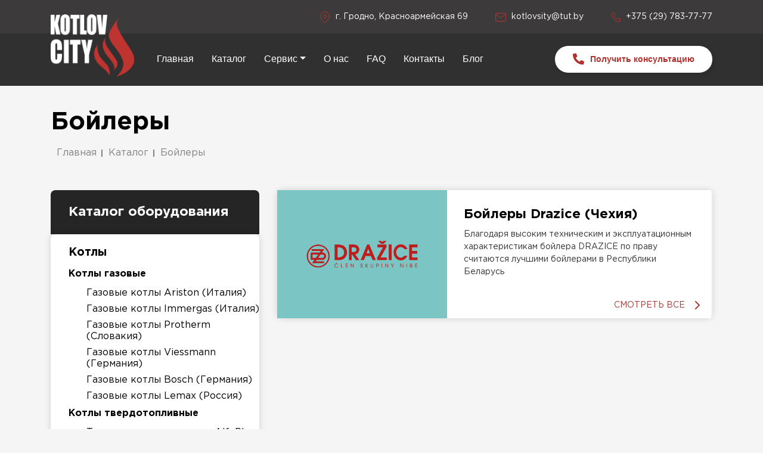

--- FILE ---
content_type: text/html; charset=UTF-8
request_url: https://kotlovcity.by/katalog/bojleryi/bojleryi.html
body_size: 5664
content:
<!DOCTYPE html>
<html lang="en">

<head>
    <meta charset="UTF-8">
    <meta name="viewport" content="width=device-width, initial-scale=1.0">
    <meta http-equiv="X-UA-Compatible" content="ie=edge">
    <meta name="description" content="Продажа бойлеров (водонагревателей) с установкой и наладкой всей системы «под ключ». Мы дорожим своей репутацией, поэтому на монтажные работы даем гарантию 7 лет! Являемся официальными поставщиками товаров, произведенных в Италии, Словакии, Германии, Чехии и Польше.">
    <meta name="keywords" content="">
    <base href="https://kotlovcity.by" />
    <title>Продажа бойлеров (водонагревателей) в Гродно с установкой | ЧТУП «Котлов Сити»</title>

    <link rel="shortcut icon" type="image/x-icon" href="assets/img/favicon.ico">

    <link rel="stylesheet" href="assets/css/animate.min.css">
    <link rel="stylesheet" href="assets/css/slick-theme.css">
    <link rel="stylesheet" href="assets/css/slick.css">
    <link rel="stylesheet" href="assets/css/all.min.css">
    <link rel="stylesheet" href="assets/css/bootstrap.min.css">
    <link rel="stylesheet" href="assets/css/magnific-popup.css">
    <link rel="stylesheet" href="assets/css/carousel.min.css">
    <link rel="stylesheet" href="assets/css/secrius-style.css">
    <link rel="stylesheet" href="assets/css/responsive.css">
    
    <!-- Google Tag Manager -->
<script>(function(w,d,s,l,i){w[l]=w[l]||[];w[l].push({'gtm.start':
new Date().getTime(),event:'gtm.js'});var f=d.getElementsByTagName(s)[0],
j=d.createElement(s),dl=l!='dataLayer'?'&l='+l:'';j.async=true;j.src=
'https://www.googletagmanager.com/gtm.js?id='+i+dl;f.parentNode.insertBefore(j,f);
})(window,document,'script','dataLayer','GTM-PL3DMT5');</script>
<!-- End Google Tag Manager -->
    
</head>

<body>

<!-- Google Tag Manager (noscript) -->
<noscript><iframe src="https://www.googletagmanager.com/ns.html?id=GTM-PL3DMT5"
height="0" width="0" style="display:none;visibility:hidden"></iframe></noscript>
<!-- End Google Tag Manager (noscript) -->

    <!-- ===========================
    =====>> Top Preloader <<===== -->
    <!--<div id="preloader">
        <div class="lds-css">
            <div class="preloader-3">
                <span></span>
                <span></span>
            </div>
        </div>
    </div>-->
    <!-- =====>> End Top Preloader <<===== 
    =========================== -->

    <!-- ===========================
    =====>> Header Top <<===== -->
    <header id="header-top" class="header-four">
        <div class="container">
            <div class="row">
                <div class="col-lg-12 col-md-12 header-four-col">
                     <ul class="header-four-social">
    <li class="header_contacts_1_p_1">г. Гродно, Красноармейская 69</li>
    <li class="header_contacts_1_p_2"><a href="mailto:kotlovsity@tut.by" class="">kotlovsity@tut.by</a></li>
    <li class="header_contacts_1_p_3"><a href="tel:+375 (29) 783-77-77 " class="">+375 (29) 783-77-77 </a></li>
    
</ul>
                </div>
            </div>
        </div>
    </header>
    <!-- =====>> End Header Top <<===== 
    =========================== -->

    <!-- ===========================
    =====>> Top Menu <<===== -->
    <div id="menu-4" class="menu-4">
        <nav class="navbar navbar-expand-lg top-nav" id="cssmenu">
            <div class="container navbar-collapse">
                <div class="logo">
                    <a href="/" class="header-logo">
                        <img src="assets/img/logo_k.png" alt="">
                    </a>
                </div>
                <div class="button"></div>
                <ul class="navbar-nav ml-auto" id="nav"><li class="nav-item"> <a class="nav-link" href="/" >Главная</a> </li><li class="nav-item"> <a class="nav-link" href="katalog/" >Каталог</a> </li><li class="nav-item dropdown"> <a class="nav-link dropdown-toggle" href="#" >Сервис</a><ul class="dropdown-menu"><li class=""> <a class="" href="servis/proektirovanie-sistem.html" >Проектирование систем</a><li class=""> <a class="" href="servis/montazh-sistem-i-oborudovaniya.html" >Монтаж систем и оборудования</a><li class=""> <a class="" href="servis/remont-i-servisnoe-obsluzhivanie.html" >Ремонт и сервисное обслуживание</a></ul></li><li class="nav-item"> <a class="nav-link" href="o-nas.html" >О нас</a> </li><li class="nav-item"> <a class="nav-link" href="faq.html" >FAQ</a> </li><li class="nav-item"> <a class="nav-link" href="kontaktyi.html" >Контакты</a> </li><li class="nav-item"> <a class="nav-link" href="blog/" >Блог</a> </li></ul>
                <div class="form-inline menu-right">
                    <a href="#img_5" class="btn-4 btn-4_white popup-modal2"><i class="fa fa-phone-alt"></i>Получить консультацию</a>
                    <div id="img_5" class="white-popup-block popup_1 mfp-hide popup_1_form">
                            <form id="Form" method="post" class="contact_form_inner2" enctype="multipart/form-data" novalidate="novalidate">
                              <input type="text" name="name" value="" placeholder="Ваше имя" class="contact_us_input">
                              <input type="text" name="phone" value="" placeholder="Ваш телефон*" class="contact_us_input">
                              <!--<input type="email" name="email" value="" placeholder="Ваш e-mail*" class="contact_us_input">-->
                              <textarea class="contact_us_textarea" name="message" placeholder="Сообщение..."></textarea>
                            <input type="submit" value="Отправить" class="btn-4 hover-effect btn-4_red product_wrapper2_btn btn-4_popup btn-4_height2"> 
                            </form> 
                        </div>
                    
                </div>
                 <div class="form-inline menu-right2">
                    <p class="header_contacts_1_p_3 footer_contacts_m"><a href="tel:+375 (29) 783-77-77 " class="">+375 (29) 783-77-77 </a></p>
                    <p class="header_contacts_1_p_3"><a href="tel:" class=""></a></p>
                </div>
            </div>
        </nav>
    </div>
    <!-- =====>> End Top Menu <<===== 
    =========================== -->

    <div class="about-six-area">
        <div class="container">
            <div class="row">
                <div class="col-lg-12">
                    <h3 class="header_inner">Бойлеры</h3>
                   <div class="breadcrumbs">
        <ul class="breadcrumb_ul" itemprop="breadcrumb"><li class="breadcrumb_item"><a href="/">Главная</a></li>
<li class="breadcrumb_item"><a href="katalog/">Каталог</a></li>
<li class="active">Бойлеры</li></ul>
                </div>
                </div>
                
            </div>
        </div>
    </div>







<!-- ===========================
    =====>> About <<===== -->
    <div class="about-six-area pt-80 pb-80 about-six-inner_contacts">
        <div class="container">
            <div class="row">
                <div class="col-md-4 .col-sm-12 col-12">
                    <div class="models_catalogue">
                        <h3 class="models_catalogue_h3">Каталог оборудования</h3>
                    </div>
                    <div class="models_catalogue_div">
                        <div>
                        <h4 class="models_catalogue_h4">Котлы</h4>
                        
                           <ul class="models_catalogue_ul">
                <li class="tr"><a class="first active" href="katalog/kotlyi/gazovyie/">Котлы газовые</a>
                <ul class="sub-menu"><li class=""><a href="katalog/kotlyi/gazovyie/ariston/">Газовые котлы Ariston (Италия)</a></li>
<li class=""><a href="katalog/kotlyi/gazovyie/immergas/">Газовые котлы Immergas (Италия)</a></li>
<li class=""><a href="katalog/kotlyi/gazovyie/protherm/">Газовые котлы Protherm (Словакия)</a></li>
<li class=""><a href="katalog/kotlyi/gazovyie/viessmann/">Газовые котлы Viessmann (Германия)</a></li>
<li class=""><a href="katalog/kotlyi/gazovyie/bosch/">Газовые котлы Bosch (Германия)</a></li>
<li class=""><a href="katalog/kotlyi/gazovyie/lemax/">Газовые котлы Lemax (Россия)</a></li>
</ul>
                    <!--<ul class="sub-menu">
                        <li><a href="">Ariston</a></li>
                        <li><a href="">Lemax</a></li>
                        <li><a href="">Immergas</a></li>
                        <li><a href="">Protem</a></li>
                        <li><a href="">Vissman</a></li>
                        <li><a href="">Bosch</a></li>
                    </ul>-->
                </li>
                <li class="tr"><a href="katalog/kotlyi/tverdotoplivnyie-kotlyi/">Котлы твердотопливные</a>
                    <ul class="sub-menu"><li class=""><a href="katalog/kotlyi/tverdotoplivnyie-kotlyi/alfaplam/">Твердотопливные котлы AlfaPlam (Сербия)</a></li>
</ul>
                </li>
                <li class="tr"><a class="last" href="katalog/kotlyi/elektricheskie-kotlyi/">Котлы электрические </a>
                    <ul class="sub-menu"><li class=""><a href="katalog/kotlyi/elektricheskie-kotlyi/viessmann/">Электрические котлы Viessmann (Германия)</a></li>
<li class=""><a href="katalog/kotlyi/elektricheskie-kotlyi/protherm/">Электрические котлы Protherm (Словакия)</a></li>
</ul>
                </li>
                </ul> 
                        </div>


              
                <div class="models_catalogue_div2">
                <h4 class="models_catalogue_h4">Камины</h4>
                
                    <ul class="models_catalogue_ul">
                    <li class="tr"><a class="first active" href="katalog/kaminyi/drovyanyie-kaminyi/">Камины дровяные</a>
                        <ul class="sub-menu"><li class=""><a href="katalog/kaminyi/drovyanyie-kaminyi/drovyanyie-kaminyi-alfaplam/">Дровяные камины AlfaPlam (Сербия)</a></li>
</ul>
                    </li>
                    <li class="tr"><a href="katalog/kaminyi/palletnyie-kaminyi/">Камины пеллетные</a>
                        <ul class="sub-menu"><li class=""><a href="katalog/kaminyi/palletnyie-kaminyi/pelletnyie-kaminyi-kalon/">Пеллетные камины Kalon (Италия)</a></li>
<li class=""><a href="katalog/kaminyi/palletnyie-kaminyi/pelletnyie-kaminyi-alfaplam/">Пеллетные камины AlfaPlam (Сербия)</a></li>
</ul>
                    </li>
        
                </ul>
                </div>

                <div class="models_catalogue_div3">
                    <h4 class="models_catalogue_h4">Бойлеры</h4>
                    <ul class="models_catalogue_ul">
                    <li class="tr"><a class="first active" href="katalog/bojleryi/bojleryi.html">Бойлеры</a>
                       <ul class="sub-menu"><li class=""><a href="katalog/bojleryi/bojleryi/drazice/">Бойлеры Drazice (Чехия)</a></li>
</ul> 
                    </li>
        
                </ul>
                </div>
                
                <div class="models_catalogue_div4">
                        <h4 class="models_catalogue_h4">Комплектующие</h4>
                        
                           <ul class="models_catalogue_ul">
                <li class="tr"><a class="first active" href="katalog/komplektuyushhie/trubyi/">Трубы</a>
                <ul class="sub-menu"><li class=""><a href="katalog/komplektuyushhie/trubyi-dlya-vodoprovoda/">Трубы для  водопровода</a></li>
<li class=""><a href="katalog/komplektuyushhie/trubyi-dlya-sistem-otopleniya/">Трубы для систем отопления</a></li>
<li class=""><a href="katalog/komplektuyushhie/trubyi-dlya-kanalizaczii.html">Трубы для канализации</a></li>
<li class=""><a href="katalog/komplektuyushhie/trubyi-dlya-teplogo-pola/">Трубы для теплого пола</a></li>
</ul>
                    <!--<ul class="sub-menu">
                        <li><a href="">Ariston</a></li>
                        <li><a href="">Lemax</a></li>
                        <li><a href="">Immergas</a></li>
                        <li><a href="">Protem</a></li>
                        <li><a href="">Vissman</a></li>
                        <li><a href="">Bosch</a></li>
                    </ul>-->
                </li>
                <li class="tr"><a href="katalog/komplektuyushhie/nasosyi/">Насосы</a>
                    <ul class="sub-menu"><li class=""><a href="katalog/komplektuyushhie/czirkulyaczionnyie-dlya-gvs.html">Циркуляционные для ГВС</a></li>
<li class=""><a href="katalog/komplektuyushhie/czirkulyaczionnyie-dlya-sistem-otopleniya.html">Циркуляционные для систем отопления</a></li>
<li class=""><a href="katalog/komplektuyushhie/nasosyi-dlya-vodosnabzheniya.html">Насосы для водоснабжения</a></li>
</ul>
                </li>
                <li class="tr"><a class="" href="katalog/komplektuyushhie/radiatoryi/">Радиаторы</a>
                    <ul class="sub-menu"><li class=""><a href="katalog/komplektuyushhie/radiatoryi/allyuminievyie-radiatoryi.html">Аллюминиевые радиаторы</a></li>
<li class=""><a href="katalog/komplektuyushhie/radiatoryi/stalnyie-radiatoryi.html">Стальные радиаторы</a></li>
</ul>
                </li>
                <li class="tr"><a class="" href="katalog/komplektuyushhie/rasshiritelnyie-baki/">Расширительные баки</a>
                    <ul class="sub-menu"><li class=""><a href="katalog/komplektuyushhie/dlya-otopleniya.html">Для отопления</a></li>
<li class=""><a href="katalog/komplektuyushhie/dlya-vodosnabzheniya.html">Для водоснабжения</a></li>
</ul>
                </li>
                </ul> 
                        </div>
                
                
              

                
                    </div>
                 <a href="#" class="btn-4 btn-4_white btn-4_black catalogue_show">Каталог</a>   


                    <div class="models_catalogue_div catalogue_hide">
                        <div class="button menu-opened catalogue_hide_button"></div>
                        <div>
                        <h4 class="models_catalogue_h4">Котлы</h4>
                        
                           <ul class="models_catalogue_ul">
                <li class="tr"><a class="first active" href="katalog/kotlyi/gazovyie/">Котлы газовые</a>
                <ul class="sub-menu"><li class=""><a href="katalog/kotlyi/gazovyie/ariston/">Газовые котлы Ariston (Италия)</a></li>
<li class=""><a href="katalog/kotlyi/gazovyie/immergas/">Газовые котлы Immergas (Италия)</a></li>
<li class=""><a href="katalog/kotlyi/gazovyie/protherm/">Газовые котлы Protherm (Словакия)</a></li>
<li class=""><a href="katalog/kotlyi/gazovyie/viessmann/">Газовые котлы Viessmann (Германия)</a></li>
<li class=""><a href="katalog/kotlyi/gazovyie/bosch/">Газовые котлы Bosch (Германия)</a></li>
<li class=""><a href="katalog/kotlyi/gazovyie/lemax/">Газовые котлы Lemax (Россия)</a></li>
</ul>
                    <!--<ul class="sub-menu">
                        <li><a href="">Ariston</a></li>
                        <li><a href="">Lemax</a></li>
                        <li><a href="">Immergas</a></li>
                        <li><a href="">Protem</a></li>
                        <li><a href="">Vissman</a></li>
                        <li><a href="">Bosch</a></li>
                    </ul>-->
                </li>
                <li class="tr"><a href="katalog/kotlyi/tverdotoplivnyie-kotlyi/">Котлы твердотопливные</a>
                    <ul class="sub-menu"><li class=""><a href="katalog/kotlyi/tverdotoplivnyie-kotlyi/alfaplam/">Твердотопливные котлы AlfaPlam (Сербия)</a></li>
</ul>
                </li>
                <li class="tr"><a class="last" href="katalog/kotlyi/elektricheskie-kotlyi/">Котлы электрические </a>
                    <ul class="sub-menu"><li class=""><a href="katalog/kotlyi/elektricheskie-kotlyi/viessmann/">Электрические котлы Viessmann (Германия)</a></li>
<li class=""><a href="katalog/kotlyi/elektricheskie-kotlyi/protherm/">Электрические котлы Protherm (Словакия)</a></li>
</ul>
                </li>
                </ul> 
                        </div>


              
                <div class="models_catalogue_div2">
                <h4 class="models_catalogue_h4">Камины</h4>
                
                    <ul class="models_catalogue_ul">
                    <li class="tr"><a class="first active" href="katalog/kaminyi/drovyanyie-kaminyi/">Камины дровяные</a>
                        <ul class="sub-menu"><li class=""><a href="katalog/kaminyi/drovyanyie-kaminyi/drovyanyie-kaminyi-alfaplam/">Дровяные камины AlfaPlam (Сербия)</a></li>
</ul>
                    </li>
                    <li class="tr"><a href="katalog/kaminyi/palletnyie-kaminyi/">Камины пеллетные</a>
                        <ul class="sub-menu"><li class=""><a href="katalog/kaminyi/palletnyie-kaminyi/pelletnyie-kaminyi-kalon/">Пеллетные камины Kalon (Италия)</a></li>
<li class=""><a href="katalog/kaminyi/palletnyie-kaminyi/pelletnyie-kaminyi-alfaplam/">Пеллетные камины AlfaPlam (Сербия)</a></li>
</ul>
                    </li>
        
                </ul>
                </div>

                <div class="models_catalogue_div3">
                    <h4 class="models_catalogue_h4">Бойлеры</h4>
                    <ul class="models_catalogue_ul">
                <li class="tr"><a class="first active" href="katalog/bojleryi/bojleryi.html">Бойлеры</a>
                <ul class="sub-menu"><li class=""><a href="katalog/bojleryi/bojleryi/drazice/">Бойлеры Drazice (Чехия)</a></li>
</ul>
                </li>
                </ul> 
                </div>
                
                <div class="models_catalogue_div4">
                        <h4 class="models_catalogue_h4">Комплектующие</h4>
                        
                           <ul class="models_catalogue_ul">
                <li class="tr"><a class="first active" href="katalog/komplektuyushhie/trubyi/">Трубы</a>
                <ul class="sub-menu"><li class=""><a href="katalog/komplektuyushhie/trubyi-dlya-vodoprovoda/">Трубы для  водопровода</a></li>
<li class=""><a href="katalog/komplektuyushhie/trubyi-dlya-sistem-otopleniya/">Трубы для систем отопления</a></li>
<li class=""><a href="katalog/komplektuyushhie/trubyi-dlya-kanalizaczii.html">Трубы для канализации</a></li>
<li class=""><a href="katalog/komplektuyushhie/trubyi-dlya-teplogo-pola/">Трубы для теплого пола</a></li>
</ul>
                    <!--<ul class="sub-menu">
                        <li><a href="">Ariston</a></li>
                        <li><a href="">Lemax</a></li>
                        <li><a href="">Immergas</a></li>
                        <li><a href="">Protem</a></li>
                        <li><a href="">Vissman</a></li>
                        <li><a href="">Bosch</a></li>
                    </ul>-->
                </li>
                <li class="tr"><a href="katalog/komplektuyushhie/nasosyi/">Насосы</a>
                    <ul class="sub-menu"><li class=""><a href="katalog/komplektuyushhie/czirkulyaczionnyie-dlya-gvs.html">Циркуляционные для ГВС</a></li>
<li class=""><a href="katalog/komplektuyushhie/czirkulyaczionnyie-dlya-sistem-otopleniya.html">Циркуляционные для систем отопления</a></li>
<li class=""><a href="katalog/komplektuyushhie/nasosyi-dlya-vodosnabzheniya.html">Насосы для водоснабжения</a></li>
</ul>
                </li>
                <li class="tr"><a class="" href="katalog/komplektuyushhie/radiatoryi/">Радиаторы</a>
                    <ul class="sub-menu"><li class=""><a href="katalog/komplektuyushhie/radiatoryi/allyuminievyie-radiatoryi.html">Аллюминиевые радиаторы</a></li>
<li class=""><a href="katalog/komplektuyushhie/radiatoryi/stalnyie-radiatoryi.html">Стальные радиаторы</a></li>
</ul>
                </li>
                <li class="tr"><a class="" href="katalog/komplektuyushhie/rasshiritelnyie-baki/">Расширительные баки</a>
                    <ul class="sub-menu"><li class=""><a href="katalog/komplektuyushhie/dlya-otopleniya.html">Для отопления</a></li>
<li class=""><a href="katalog/komplektuyushhie/dlya-vodosnabzheniya.html">Для водоснабжения</a></li>
</ul>
                </li>
                </ul> 
                        </div>
              

                
                    </div>
                     
                 

            </div>
                
            
            <div class="col-md-8 .col-sm-12 col-12">
                <div class="models_catalogue3_wrapper">
                    <div class="producers_catalogue3_wrapper">
    <a href="katalog/bojleryi/bojleryi/drazice/"><div class="producers_catalogue3_div3" style="background-color: #7BC5C4;">
      
        <img src="assets/img/logo/drazice-01.png" alt="">
    </div></a>
    <div  class="producers_catalogue3_div">
        <a href="katalog/bojleryi/bojleryi/drazice/"><h4 class="producers_catalogue3_h4">Бойлеры Drazice (Чехия)</h4></a>
        <p class="producers_catalogue3_p">Благодаря высоким техническим и эксплуатационным характеристикам бойлера DRAZICE по праву считаются лучшими бойлерами в Республики Беларусь</p>
        <div class="producers_catalogue3_div2">
          <a href="katalog/bojleryi/bojleryi/drazice/" class="benefits_link">Смотреть все</a>  
        </div>
         
    </div>
</div>
              
              
                </div>
            </div>
              
            </div>
        </div>
    </div>
    <!-- =====>> End About <<===== 
    =========================== -->


    




    <!-- ===========================
    =====>> Copy Right <<===== -->
    <div id="copy-right-area" class="section-color bg-black pt-50 pb-5">
        <div class="container">
            <div class="row">
                <div class="col-lg-12 col-md-12">
                    <div class="footer_wrapper">
                        <div class="footer_order">
                            <p class="header_contacts_1_p_1 footer_contacts_m">г. Гродно, Красноармейская 69</p>
                            <p class="header_contacts_1_p_2"><a href="mailto:kotlovsity@tut.by" class="">kotlovsity@tut.by</a></p>
                        </div>
                        <div class="footer_logo">
                            <img src="assets/img/logo_k.svg">
                        </div>
                        
                
                    <ul class="navbar-nav footer_menu" id="nav"><li class=""> <a class="" href="/" >Главная</a> </li><li class=""> <a class="" href="katalog/" >Каталог</a> </li><li class=""> <a class="" href="o-nas.html" >О нас</a> </li><li class=""> <a class="" href="faq.html" >FAQ</a> </li><li class=""> <a class="" href="kontaktyi.html" >Контакты</a> </li><li class=""> <a class="" href="blog/" >Блог</a> </li></ul>
                        
                        
                        
                        <div class="footer_order2">
                            <p class="header_contacts_1_p_3 footer_contacts_m"><a href="tel:+375 (29) 783-77-77 " class="">+375 (29) 783-77-77 </a></p>
                            
                        </div>
                    </div>
                    <div class="cta-text d-flex flex-lg-row flex-column justify-content-start copyright_footer">
                        <div class="text-lg-left text-center">
                            <p id="copyright_left" style="padding-left: 0px;">© 2016-2024 Kotlov City</p>
                        </div>
                        <div class="ml-lg-auto">
                            <div class="d-flex flex-row align-items-center justify-content-center">
                                <div class="footer-main-develop">
    Разработано
    <a class="develop-nbd" href="//nbd.by\"></a> <!--40-->
</div>
                            </div>
                        </div>
                    </div>
                </div>
            </div>
        </div>
    </div>
    <!-- =====>> End Copy Right <<===== 
    =========================== -->

    <!-- ===========================
    =====>> Scroll Top <<===== -->
    <a href="#" class="scroll-top show" id="scroll-top">
        <i class="arrow-top fal fa-long-arrow-up"></i>
        <i class="arrow-bottom fal fa-long-arrow-up"></i>
    </a>
    <!-- =====>> End Scroll Top <<===== 
    =========================== -->



    <!-- ===========================
    =====>> Jquery <<===== -->

    <script src="assets/js/jquery-3.4.1.min.js"></script>
    <script src="assets/js/bootstrap.min.js"></script>
    <script src="assets/js/slick.min.js"></script>
    <script src="assets/js/jquery.validate.min.js"></script>
    <script src="assets/js/jquery.mask.min.js"></script>
    <script src="assets/js/popper.min.js"></script>
    <script src="assets/js/carousel.min.js"></script>
    <script src="assets/js/wow.min.js"></script>
    <script src="assets/js/parallax.min.js"></script>
    <script src="assets/js/jquery.magnific-popup.min.js"></script>
    <script src="assets/js/counter.js"></script>
    <script src="https://maps.googleapis.com/maps/api/js?key=AIzaSyCe2q1gFSd75jKUnTDPq0nZWaMlEu6vL30 "></script>
    <script src="assets/js/menu.js"></script>
    <script src="assets/js/secrius-script.js"></script>

    <!-- =====>> End Jquery <<===== 
    =========================== -->

</body>

</html>

--- FILE ---
content_type: text/css
request_url: https://kotlovcity.by/assets/css/secrius-style.css
body_size: 5736
content:
/* prefixed by https://autoprefixer.github.io (PostCSS: v7.0.26, autoprefixer: v9.7.3) */

/* prefixed by https://autoprefixer.github.io (PostCSS: v7.0.26, autoprefixer: v9.7.3) */

/* ============================================================
    [Master Stylesheet]

    Theme Name :     Secrius 
    Theme URI  :      https://themeforest.net/user/raistheme
    Description:    Secrius - Multipurpose Services Company HTML Template
    Author     :         raistheme
    Author URI :     https://themeforest.net/user/raistheme
    Version    :        1.0.0 
    Text Domain:    secrius 

============================================================== */

/*
========================================
Goggle Fonts
========================================
*/

/* Playfair Display*/

@import url('https://fonts.googleapis.com/css?family=Playfair+Display:400,700,900&display=swap');
/* Poppins */

@import url('https://fonts.googleapis.com/css?family=Poppins:300,400,500,600,700&display=swap');
/* Montserrat */

@import url('https://fonts.googleapis.com/css?family=Montserrat:300,400,500,600,700&display=swap');
/* Playfair  */

@import url('https://fonts.googleapis.com/css?family=Playfair+Display:600,700&display=swap');
/*
========================================
Css Style
========================================
*/

@import "../css/helper.css";
@import "../css/menu.css";
/*
========================================
Page Style
========================================
*/

@import "../css/style-1.css";
@import "../css/style-2.css";
@import "../css/style-3.css";
@import "../css/style-4.css";
@import "../css/style-5.css";
@import "../css/style-6.css";


/*
==================== TABLE OF CONTENTS ===================

(1) == Inner Page Hero
(2) == Inner About
(3) == Inner About Content
(4) == Inner Services
(5) == News
(6) == News Singel
(7) == Contact
(8) == Shop
(9) == Error
(10) == Main Slider 

============================================================*/

/*
========================================
    Inner Page Hero
========================================
*/

.menu-inner {
    position: unset;
    background-image: -o-linear-gradient(bottom, #004a9a 0%, #0f5fb5 100%);
    background-image: -webkit-gradient(linear, left bottom, left top, from(#004a9a), to(#0f5fb5));
    background-image: linear-gradient(0deg, #004a9a 0%, #0f5fb5 100%);
}

.menu-inner .navbar {
    padding: 0;
}

/*
========================================
    Inner Page Hero
========================================
*/

.inner-page-hero-area {
    background-image: url(../img/inner-bg.jpg);
    position: relative;
    padding: 120px 0;
}

.inner-page-hero-area::before {
    content: '';
    position: absolute;
    top: 0;
    left: 0;
    width: 100%;
    height: 100%;
    background: rgba(11, 29, 65, 0.9);
}

.inner-page-hero-text {
    color: #ffffff;
}

.inner-page-title {
    font-size: 36px;
    font-weight: 700;
}

.inner-page-u {
    padding-top: 15px;
}

.inner-page-u li {
    font-size: 14px;
    font-weight: 400;
    display: inline-block;
    position: relative;
}

.inner-page-u li:nth-child(1)::after {
    content: "\f105";
    font-family: "Font Awesome 5 free";
    font-weight: 900;
    padding: 0 12px;
}

.inner-page-u li:nth-child(2) {
    color: #fff;
}

/*
========================================
    Inner About
========================================
*/

.inner-about-area {}

.inner-about-text {}

.inner-about-quote {
    text-align: right;
}

.inner-about-quote-img {}

.inner-about-quote-img img {}

.inner-about-quote-text {
    background: #1f65bd;
    width: 260px;
    position: absolute;
    bottom: 16%;
    text-align: left;
    padding: 27px 30px;
    color: #fff;
}

.inner-about-quote-text p {
    padding-bottom: 20px;
}

/*
========================================
    Inner About Content
========================================
*/

.inner-about-content-area {
    position: relative;
    background-image: url(../img/about-content.jpg);
    padding: 48px 0;
}

.inner-about-content-area::before {
    content: '';
    position: absolute;
    right: 0;
    top: 0;
    width: 59%;
    height: 77%;
    background-color: #000;
    -webkit-transform: translateY(15%);
    -ms-transform: translateY(15%);
    transform: translateY(15%);
}

.inner-about-content-text {
    color: #fff;
    padding: 97px 0;
}

.inner-about-content-text .hading-title {
    padding-bottom: 25px;
}

.inner-reliable {}

.inner-reliable .reliable-img {
    padding: 150px 0;
}

/*
========================================
    Inner Services
========================================
*/

.inner-services-area {}

.inner-services-area::before {}

.inner-services-area .hading-title {
    text-align: center;
    padding-bottom: 40px;
}

/*
========================================
    News
========================================
*/

.single-news {
    margin-bottom: 30px
}

.news-image {
    overflow: hidden;
}
.news-image img {
    width: 100%;
    -webkit-transition: all .3s;
    -o-transition: all .3s;
    transition: all .3s;
}
.single-news:hover .news-image img {
    -webkit-transform: scale(1.1);
        -ms-transform: scale(1.1);
            transform: scale(1.1);
}

.news-text {
    /* -webkit-box-shadow: 0 0 4px 2px rgba(0, 0, 0, 0.1); */
    /* box-shadow        : 0 0 4px 2px rgba(0, 0, 0, 0.1); */
    padding: 40px;
    text-align: left;
    border: 1px solid #eee;
}

.news-text .news-title {
    font-family: "Oswald", sans-serif;
    font-size: 20px;
    margin-bottom: 10px;
    text-transform: capitalize;
    color: #051d3e
}

.news-meta p {
    color: #888888;
    font-style: italic;
}

.news-text h2 a:hover {
    color: #1f65bd
}

.news-text p {
    margin-top: 10px;
}

.news-text .btn-b1 {
    margin-top: 15px;
}

.news-text a.bleezy-btn {
    margin-top: 20px;
}

.product-thumb-info-content p {
    color: #051d3e;
    font-size: 14px;
}

.product-thumb-info-content p a {
    display: inline-block !important;
    margin-left: 10px !important;
    padding: 0 !important;
    color: #555 !important
}

.product-thumb-info-content p a:hover {
    color: #1f65bd !important
}

.Tags-catagory li {
    border-bottom: 0 solid #ededed !important;
    display: inline-block !important;
    margin: 2px !important;
}

.Tags-catagory a {
    background: #f9f9f9 none repeat scroll 0 0 !important;
    padding: 5px 10px !important;
}

.Tags-catagory a:hover {
    background: #1f65bd none repeat scroll 0 0 !important;
    color: #fff !important
}

.instagram li {
    float: left;
    padding: 0 8px 8px 0;
    width: 25%;
    border: medium none !important
}

.instagram a {
    padding: 0 !important;
}

.instagram img {
    width: 100%;
}

ul.pagination {
    list-style: outside none none;
    margin: 35px 0 0;
    padding: 0;
    text-align: center;
    display: block
}

ul.pagination li {
    display: inline-block;
    margin: 0 3px
}

ul.pagination li a {
    background: #1a1a1a none repeat scroll 0 0;
    border: 1px solid #1a1a1a;
    border-radius: 0 !important;
    color: #fff;
    display: block;
    font-size: 15px;
    font-weight: 600; 
    letter-spacing: 2px; 
    padding: 10px 15px;
    text-transform: uppercase;
}

ul.pagination li.active a, ul.pagination li a:hover, ul.pagination li.active a:hover {
    background: #1f65bd none repeat scroll 0 0;
    color: #fff;
    border: 1px solid #1f65bd;
}

.shop-sidebar-widget {
    margin-bottom: 30px;
    border: 1px solid #eee;
    padding: 35px 25px;
}

.shop-sidebar-widget:last-child {
    margin-bottom: 0;
}

.shop-sidebar-widget h5 {
    color: #051d3e;
    margin-bottom: 25px;
    padding-bottom: 5px;
    position: relative;
    text-transform: capitalize;
}

.shop-sidebar-widget h5:before {
    background: #1f65bd none repeat scroll 0 0;
    content: "";
    height: 2px;
    left: 0;
    position: absolute;
    top: 100%;
    width: 80px;
}

.shop-sidebar-widget form {
    background: #f7f7f7 none repeat scroll 0 0;
    height: 40px;
    position: relative;
}

.shop-sidebar-widget input {
    background: transparent none repeat scroll 0 0;
    border: medium none;
    color: #051d3e;
    height: 100%;
    padding: 5px 10px;
    position: absolute;
    top: 0;
    width: 80%;
}

.shop-sidebar-widget button {
    background: #1f65bd none repeat scroll 0 0;
    border: medium none;
    color: #fff;
    height: 100%;
    position: absolute;
    right: 0;
    top: 0;
    width: 20%;
    -webkit-transition: all 0.4s ease 0s;
    -o-transition: all 0.4s ease 0s;
    transition: all 0.4s ease 0s
}

.shop-sidebar-widget button:hover {
    background: #c21523 none repeat scroll 0 0
}

.shop-sidebar-widget ul li, .cat-parent ul li {
    border-bottom: 1px solid #ededed;
}

.shop-sidebar-widget ul li:last-child {
    border-bottom: 0 solid #ededed;
}

.shop-sidebar-widget ul li a {
    color: #051d3e;
    display: block;
    font-size: 14px;
    padding: 10px;
    text-transform: capitalize;
}

.shop-sidebar-widget ul li a:hover {
    color: #1f65bd
}

.cat-parent span {
    float: right;
}

.widget_product_categories ul li.current-cat-parent .children {
    display: block;
}

.widget_product_categories .children {
    border-top: 1px solid #e9e9e9;
    display: none;
    padding-left: 20px;
}

.product-thumb-info-image {
    background: #eee none repeat scroll 0 0;
    float: left;
    height: auto;
    margin-bottom: 5px;
    margin-right: 10px;
    margin-top: 5px;
    padding: 5px;
    width: 80px;
}

.product-thumb-info-image img {
    width: 100%;
}

.product-thumb-info-content {
    display: inline-block;
    margin-top: 5px;
    overflow: hidden;
}

.item-cat {
    display: block;
    margin-bottom: 0;
}

.price {
    color: #1f65bd;
    font-size: 16px;
    font-weight: 600
}

.product-thumb-info-image a, .product-thumb-info-content h4 a, .product-thumb-info-content span a {
    padding: 0 !important
}

.featured-list li {
    overflow: hidden;
    padding: 10px 0;
}

.product-thumb-info-content h4 a {
    color: #051d3e !important;
    font-size: 16px !important;
    line-height: 25px !important;
}

.item-cat a {
    display: inline-block !important;
    line-height: 20px !important;
    margin: 5px 0 !important;
}

.shorting {
    background: #f9f9f9 none repeat scroll 0 0;
    padding: 15px 10px;
}

.shorting p {
    margin: 7px 0;
    text-transform: capitalize;
}

.shorting form {
    float: right;
}

.shorting form label {
    font-weight: 500;
    margin: 0;
}

.shorting select {
    border: 1px solid #ddd;
    padding: 5px;
    text-transform: capitalize;
}

.single-shop-product {
    margin-top: 30px;
    border: 1px solid #2165bd;
}

.single-product-image {
    border-bottom: 1px solid #2165bd;
}

.single-product-text {
    padding: 15px 20px 30px;
}

.single-product-image img {
    width: 100%;
}

.single-product-text h3 {
    color: #051d3e;
    font-size: 19px;
    font-weight: 500;
    margin-bottom: 0;
    text-transform: capitalize
}

.product-price {
    margin: 0 0 20px;
}

.product-price h3 {
    display: inline-block;
    color: #1f65bd
}

.product-rating {
    float: right;
}

.product-rating li {
    color: #f3c30b;
    display: inline-block;
    margin: 0 1px;
}

.product-button a {
    background: #1f65bd none repeat scroll 0 0;
    color: #fff;
    display: inline-block;
    font-weight: 600;
    margin-right: 3px;
    padding: 5px 10px;
    text-transform: uppercase;
}

.product-button a:hover {
    background: #c21523 none repeat scroll 0 0
}

.single-product-text h3 a:hover {
    color: #c21523
}

/* shop Single */

.single-shop-product {
    margin-top: 30px;
    border: 1px solid #2165bd;
}

.swiper-container {
    width: 100%;
    height: 300px;
    margin-left: auto;
    margin-right: auto;
}

.swiper-slide {
    height: 450px;
    text-align: center;
    background-color: #ebf2f5;
}

.swiper-slide img {
    width: 61%;
    height: auto;
    margin: 0 auto;
}

.gallery-top img {
    position: relative;
    top: 50%;
    -webkit-transform: translateY(-50%);
    -ms-transform: translateY(-50%);
    transform: translateY(-50%);
}

.gallery-top {
    height: 80%;
    width: 100%;
}

.gallery-thumbs {
    height: 20%;
    -webkit-box-sizing: border-box;
    box-sizing: border-box;
    padding: 10px 0;
}

.gallery-thumbs .swiper-slide {
    width: 25%;
    height: 100%;
    opacity: 0.4;
}

.gallery-thumbs .swiper-slide-thumb-active {
    opacity: 1;
}

.shop-slider2-right {
    margin-left: 20px;
}

.shop-slider2-right h2 {}

.shop-slider2-right h4 {
    padding: 23px 0 38px;
}

.shop-slider2-right h2 {
    font-size: 35px;
}

.shop-slider2-right p {}

.cart-add {
    padding: 50px 0px 50px;
}

.cart-add input {
    width: 90px;
    height: 55px;
    font-size: 18px;
    text-align: center;
    border: 2px solid #212529;
}

.cart-add a.btn-1 {
    margin-left: 20px;
    margin-top: -4px;
}

.trainers-information ul li {
    font-size: 16px;
    color: #001e3c;
    font-family: "Roboto";
    padding-top: 16px;
}

.trainers-information ul li span {
    font-weight: 700;
}

/*
========================================
    News Singel
========================================
*/

.news-text.single-news-text {}

.news-text.single-news-text img {
    float: left;
    margin-right: 20px;
    margin-top: 20px;
}

.news-text blockquote {
    background: #f9f9f9 none repeat scroll 0 0;
    border-left: 5px solid #c41928;
    font-style: italic;
    margin-bottom: 30px;
    margin-right: 0;
    margin-top: 30px;
    padding: 20px;
}

.post-share {
    border-bottom: 1px solid #f3f3f3;
    border-top: 1px solid #f3f3f3;
    margin-top: 30px;
    padding: 15px 20px;
}

.post-share-left h4, .post-share-right h4 {
    color: #333;
    display: inline-block;
    font-size: 15px;
    margin-right: 10px;
}

.post-share-left p {
    display: inline-block
}

.post-share-left p a {
    text-decoration: underline;
    color: #333;
    margin-right: 4px;
    text-transform: capitalize;
}

.post-share-left p a:hover {
    text-decoration: none
}

.post-share-right {
    text-align: right
}

.post-share-right ul {
    float: right;
    padding: 6px 0;
}

.post-share-right li {
    display: inline-block;
    margin: 0 3px;
}

.post-share-right li a:hover {
    color: #c41928;
}

.comment-group-title h2, .bleezy-leave-comment h2 {
    color: #333;
    font-size: 24px;
    font-weight: 600;
    margin-bottom: 5px;
    text-transform: capitalize;
    text-align: left
}

.bleezy-comment-list {
    margin-top: 50px;
}

.single-comment-item {
    margin-top: 30px;
}

.single-comment-box {
    background: #ebf2f5 none repeat scroll 0 0;
    margin-bottom: 10px;
    position: relative;
    -webkit-transition: all 300ms ease 0s;
    -o-transition: all 300ms ease 0s;
    transition: all 300ms ease 0s;
}

.main-comment {
    font-size: 14px;
    position: relative;
    padding: 30px;
    margin-bottom: 25px;
}

.author-image {
    border-radius: 50%;
    margin-right: 20px;
}

.author-image img {
    border-radius: 50%;
    display: block;
    width: 80px;
}

.comment-info {
    margin-bottom: 10px;
    position: relative;
}

.comment-info h4 {
    color: #333;
    font-size: 17px;
    text-transform: capitalize;
}

.comment-info p {
    color: #666;
    font-weight: 500;
    text-transform: capitalize;
}

.reply {
    color: #555;
    display: inline-block;
    font-size: 14px;
    font-style: italic;
    font-weight: 600;
    text-decoration: underline;
    text-transform: capitalize;
    position: absolute;
    right: 0;
    top: 50%;
    -webkit-transform: translateY(-50%);
        -ms-transform: translateY(-50%);
            transform: translateY(-50%);
}

.comment-text-inner .reply {
    display: none;
}

.single-comment-box.reply-comment {
    margin-left: 100px;
}

.reply:hover {
    color: #c41928
}

.bleezy-leave-comment {
    margin-top: 50px;
}

.bleezy-leave-comment p {
    text-align: left
}

.bleezy-leave-comment form {
    margin-top: 20px;
    text-align: center
}

.bleezy-leave-comment input[type="text"], .bleezy-leave-comment input[type="email"] {
    background: transparent none repeat scroll 0 0;
    border: 1px solid #ddd;
    height: 45px;
    margin-bottom: 20px;
    margin-right: 20px;
    margin-top: 0;
    padding: 10px 15px;
    -webkit-transition: all 0.4s ease 0s;
    -o-transition: all 0.4s ease 0s;
    transition: all 0.4s ease 0s;
    width: 100%;
    color: #333
}

.bleezy-leave-comment input[type="email"] {
    margin-right: 0;
}

.bleezy-leave-comment textarea {
    border: 1px solid #ddd;
    height: 160px;
    margin-bottom: 20px;
    padding: 10px 15px;
    -webkit-transition: all 0.4s ease 0s;
    -o-transition: all 0.4s ease 0s;
    transition: all 0.4s ease 0s;
    width: 100%;
    color: #333
}

.bleezy-leave-comment button {
    border: 0;
    width: 200px;
    float: left;
}

/*
========================================
    Contact
========================================
*/

.contact-area {}

.single-contact-address {
    background: #f9f9f9 none repeat scroll 0 0;
    border: 1px solid #ddd;
    margin-bottom: 30px;
    padding: 20px;
}

.single-contact-address>h3 {
    border-bottom: 1px solid #212121;
    color: #c41928;
    font-size: 20px;
    padding-bottom: 10px;
    text-transform: capitalize;
}

.single-contact-address li {
    margin-top: 10px;
}

.single-contact-address ul li i {
    color: #c41928;
    float: left;
    font-size: 17px;
    height: 30px;
    width: 35px;
}

.single-contact-address p {
    overflow: hidden;
    color: #333
}

.contact-area .hading-title {
    padding: 51px 0 50px;
}

.contact-form-box {}

.contact-form-box .name-box {
    width: 100%;
    height: 50px;
    padding: 0 15px;
    border: 1px solid #ccc;
    margin-bottom: 30px;
}

.contact-form-box #message-box {
    width: 100%;
    height: 200px;
    padding: 15px 15px;
    border: 1px solid #ccc;
}

.btn-1.message-send {
    border: 0;
    margin-top: 40px;
}

#google-map {
    margin-bottom: -3px;
    width: 100%;
    height: 600px;
}

/*
========================================
    Shop
========================================
*/

.shop-area {}

.shop-area .product-thumb-info-content p a {
    margin-left: 0 !important;
}

.price-cc {
    color: #1f65bd;
    font-size: 16px;
    font-weight: 600;
    padding-top: 6px;
}

.shop-content {}

.shorting {
    background: #f9f9f9 none repeat scroll 0 0;
    padding: 15px 10px;
}

.shorting p {
    margin: 7px 0;
    text-transform: capitalize;
}

.shorting form {
    float: right;
}

.shorting form label {
    font-weight: 500;
    margin: 0;
}

.shorting select {
    border: 1px solid #ddd;
    padding: 5px;
    text-transform: capitalize;
}

.shop-content .single-product-text h3 a {
    font-size: 20px;
    margin-bottom: 10px;
    position: relative;
    text-transform: capitalize;
    font-weight: 600;
    line-height: 28px;
}

.shop-content .product-price h3 {
    display: inline-block;
    color: #1f65bd;
    font-size: 20px;
    margin: 0;
    font-weight: 600;
    line-height: 0;
    padding: 12px 0;
}

.shop-content .product-button a {
    font-size: 13px;
    padding: 10px 13px;
}

/*
========================================
    Error
========================================
*/

.error-page {}

.error-page-content {
    text-align: center;
}

.error-page-content img {
    width: 100%;
}

.error-title {
    margin-bottom: 30px;
    font-size: 22px;
    font-weight: 600;
}

.error-page-content .btn-1 {}

/*
========================================
    Main Slider
========================================
*/

.main-slider {
    width: 100%;
}

.main-slider .owl-stage {
    background-color: rgba(30, 144, 255, 0.8);
}

.main-slider .owl-item {
    padding: 0;
    position: relative;
    opacity: .5;
}

.main-slider .owl-item img {
    -o-object-fit: cover;
    object-fit: cover;
    -o-object-position: center;
    object-position: center;
    height: 450px;
}

.main-slider .center {
    opacity: 1;
    -webkit-transform: scale(1.005);
    -ms-transform: scale(1.005);
    transform: scale(1.005);
    -webkit-transition: .5s ease-in-out;
    -o-transition: .5s ease-in-out;
    transition: .5s ease-in-out;
    z-index: 9999;
}

.main-slider .owl-controls .owl-nav {
    position: absolute;
    width: 100%;
    top: 0;
    bottom: 0;
}

.main-slider .owl-controls .owl-nav .prev {
    position: absolute;
    height: 80%;
    width: 15%;
    left: 0;
    display: -webkit-box;
    display: -ms-flexbox;
    display: flex;
    -webkit-box-align: center;
    -ms-flex-align: center;
    align-items: center;
    -webkit-box-pack: center;
    -ms-flex-pack: center;
    justify-content: center;
}

.main-slider .owl-controls .owl-nav .next {
    position: absolute;
    height: 80%;
    width: 15%;
    right: 0;
    display: -webkit-box;
    display: -ms-flexbox;
    display: flex;
    -webkit-box-align: center;
    -ms-flex-align: center;
    align-items: center;
    -webkit-box-pack: center;
    -ms-flex-pack: center;
    justify-content: center;
}

.main-slider .owl-thumbs {
    text-align: center;
    display: table;
    width: 100%;
}

.main-slider .owl-thumb-item {
    width: 20%;
    height: 150px;
    border: none;
    background: none;
    padding: 0;
    opacity: .7;
    overflow: hidden;
}

.main-slider .owl-thumb-item img {
    width: 100%;
    height: auto;
    vertical-align: middle;
}

.main-slider .owl-thumb-item.active {
    opacity: 1;
}

.main-slider .owl-thumb-item.active img {
    position: relative;
}

.overlay {
    width: 100%;
    height: 100%;
    display: block;
    background-color: black;
}

/*=============================================
    Scroll top         
============================================*/

.scroll-top {
    position: fixed;
    right: 4%;
    bottom: -50px;
    z-index: 111;
    -webkit-box-shadow: 0 30px 50px rgba(0, 0, 0, 0.03);
    box-shadow: 0 30px 50px rgba(0, 0, 0, 0.03);
    display: block;
    padding: 0;
    width: 45px;
    height: 45px;
    border-radius: 4px;
    text-align: center;
    font-size: 25px;
    line-height: 60px;
    cursor: pointer;
    opacity: 0;
    visibility: hidden;
    background-color: #c41928;
    background-size: 200% auto;
    background-position: left center;
    color: #fff;
    -webkit-transition: all 0.5s cubic-bezier(0.645, 0.045, 0.355, 1);
    -o-transition: all 0.5s cubic-bezier(0.645, 0.045, 0.355, 1);
    transition: all 0.5s cubic-bezier(0.645, 0.045, 0.355, 1);
    overflow: hidden;
    border: 1px solid;
}

.scroll-top:hover {
    background: #fff;
    color: #c41928;
}

@media only screen and (max-width: 479px) {
    .scroll-top {
        width: 50px;
        height: 50px;
        line-height: 50px;
        font-size: 20px;
    }
}

.scroll-top.show {
    visibility: visible;
    opacity: 1;
    bottom: 60px;
}

.scroll-top i {
    position: absolute;
    top: 50%;
    left: 50%;
    -webkit-transition: all 0.7s cubic-bezier(0.645, 0.045, 0.355, 1);
    -o-transition: all 0.7s cubic-bezier(0.645, 0.045, 0.355, 1);
    transition: all 0.7s cubic-bezier(0.645, 0.045, 0.355, 1);
}

.scroll-top .arrow-top {
    -webkit-transform: translate(-50%, -50%);
    -ms-transform: translate(-50%, -50%);
    transform: translate(-50%, -50%);
}

.scroll-top .arrow-bottom {
    -webkit-transform: translate(-50%, 80px);
    -ms-transform: translate(-50%, 80px);
    transform: translate(-50%, 80px);
}

.scroll-top:hover {
    background-position: right center;
}

.scroll-top:hover .arrow-top {
    -webkit-transform: translate(-50%, -80px);
    -ms-transform: translate(-50%, -80px);
    transform: translate(-50%, -80px);
}

.scroll-top:hover .arrow-bottom {
    -webkit-transform: translate(-50%, -50%);
    -ms-transform: translate(-50%, -50%);
    transform: translate(-50%, -50%);
}

.fa-long-arrow-up:before {
    content: "\f106";
    font-family: "Font Awesome 5 free";
    font-weight: 900;
}

--- FILE ---
content_type: text/css
request_url: https://kotlovcity.by/assets/css/responsive.css
body_size: 4419
content:
/* // Extra large devices (large desktops, 1200px and up) */

@media (min-width: 1200px) {}

/* // Large devices (desktops, 992px and up) */

@media (min-width: 992px) and (max-width: 1199.98px) {
    .hading-title {
        font-size: 42px;
        line-height: 54px;
    }
    .schedule {
        width: 300px;
    }
    .feature-left-item {
        width: 44%;
        padding: 30px 10px;
    }
    .feature-left-item p {
        font-size: 14px;
        line-height: 21px;
    }
    .secrius-details-coupon::after {
        width: 112%;
    }
    .footer-copy-logo li {
        margin: 0 20px;
    }
    #return-to-top {
        bottom: 14px;
        right: 3%;
        width: 40px;
        height: 40px;
    }
    /*
    ========================================
                Home Two
    ========================================
    */
    .homeTwo-top-call img {
        margin-right: 5px;
        width: 20%;
    }
    .homeTwo-top-call-text span {
        font-size: 12px;
    }
    .hero-two-text {
        padding: 116px 0 250px;
    }
    .home-two-provide-item img {
        width: 100%;
    }
    /*
    ========================================
                Home Three
    ========================================
    */
    .home-footer-right-title {
        font-size: 20px;
    }
    .home-three-promo-text {
        padding: 0px 15px;
    }
    .home-three-promo-text h6 {
        line-height: 18px;
        padding: 17px 0;
    }
    .home-three-promo-item h3 {
        font-size: 34px;
        padding-left: 12px;
    }
    .home-three-about-right p {
        font-size: 17px;
        line-height: 33px;
    }
    .hero-three-text {
        padding: 139px 0 216px;
    }

    /*
    ========================================
                Home Four
    ========================================
    */

    .menu-4 .logo:before { 
        width: 31%; 
    }
    .menu-4 #cssmenu ul li a {
        margin: 0px 10px;
    }
    .secrius-four-hero-content h1 {
        font-size: 57px; 
    }
    .secrius-four-hero-content {
        padding: 130px 0; 
    }
    .about-four-img img{
        width: 100%;
    }

    .news-text .other-title {
        font-size: 15px;
        padding: 8px 0 10px; 
    }
    .news-text { 
        padding: 20px; 
    }
    .news-slider .owl-next {
        right: -35px;
    }
    .news-slider .owl-prev {
        left: -35px;
    }
    .promo-five { 
        margin: -110px 0 0;
    }
}

/* // Medium devices (tablets, 768px and up) */

@media (min-width: 576px) and (max-width: 991.98px) {
    .pb-120 {
        padding-bottom: 90px !important;
    }
    .pt-120 {
        padding-top: 90px !important;
    }
    .menu-1 {
        padding: 12px 0;
    }
    #cssmenu ul {
        margin-top: 18px;
    }
    .menu-1 #cssmenu li li a {
        color: #fff;
    }
    .menu-1 .button {
        right: 3%;
    }
    .menu-1 .container.navbar-collapse {
        position: relative;
    }
    a.header-logo img {
        width: 80%;
    }
    .menu-1 .navbar-nav li::before {
        display: none;
    }
    .secrius-hero-left {
        padding: 90px 0px 169px;
    }
    .secrius-hero-form {
        padding: 40px 15px 40px;
    }
    .hero-form-title {
        font-size: 22px;
    }
    .installation-img {
        margin-bottom: 40px;
    }
    .feature-bg::before {
        width: 100%;
    }
    .feature-left-item {
        width: 46%;
    }
    .feature-right {
        margin-top: 40px;
    }
    .reliable-img {
        margin-top: 40px;
    }
    .secrius-details-right {
        margin-top: 40px;
    }
    .secrius-details-coupon::after {
        width: 105%;
    }
    .secrius-details-call {
        height: 430px;
    }
    .footer-copy-logo li {
        margin: 15px 17px 0;
    }
    #return-to-top {
        bottom: 14px;
        right: 3%;
        width: 40px;
        height: 40px;
    }
    .clint-review-slider {
        margin: 40px 0 50px;
    }
    .team-slide.owl-carousel {
        width: 100%;
    }
    /*
    ========================================
                Home Two
    ========================================
    */
    a.btn-4.btn-home-2.hover-effect {
        display: none;
    }
    .homeTwo-top-call-text span {
        font-size: 11px;
    }
    .homeTwo-top-call img {
        margin-right: 7px;
        width: 19%;
    }
    .home-tow-hero-item {
        border: 1px solid #e1e1e1;
    }
    .reliable-content {
        margin-top: 70px;
    }
    .secrius-details-coupon {
        margin-top: 54px;
    }
    .form-inline.menu-right {
        position: absolute;
        right: 18%;
        top: 14px;
    }
    .menu-2 {
        background-image: linear-gradient(0deg, #004a9a 0%, #0f5fb5 100%);
    }
    .navbar-nav li::before {
        display: none;
    }
    .menu-2 #cssmenu li li a {
        color: #fff;
    }
    .hero-tow-img {
        display: none;
    }
    .hero-two-text {
        padding: 64px 0 80px;
    }
    .home-two-about-img {
        margin-top: 40px;
    }
    .home-two-provide .section-title p br {
        display: none;
    }
    /*
    ========================================
                Home Three
    ========================================
    */
    .section-title p br {
        display: none;
    }
    .menu-inner .navbar {
        padding: .5rem 1rem;
    }
    #copy-right-area p {
        padding-bottom: 10px;
    }
    .menu-2 {
        position: relative;
        top: 0;
    }
    .header-two, .header-three {
        padding: 20px 0 20px;
    }
    .button {
        right: 8%;
    }
    .home-tow-promo {
        border-bottom: 0;
        padding-top: 70px;
    }
    .home-tow-promo-col {
        padding: 15px;
    }
    .home-two-provide-item {
        margin: 40px 20px 0;
    }
    .reliable-imgs {
        display: none;
    }
    .reliable-content {
        margin-top: 0;
    }

    .shrt-menu {
        transition: all .4s ease-in-out;
    }
    .shrt-menu.fixed {
        position: fixed;
        top: 0;
        z-index: 11;
        width: 100%;
        animation: menu_sticky 0.60s ease-in-out;
    }
     
    @keyframes menu_sticky {
        0% {
            margin-top: -120px;
            opacity: 0;
        }
        50% {
            margin-top: -64px;
            opacity: 0;
        }
        100% {
            margin-top: 0;
            opacity: 1;
        }
    } 

    .shop-content .product-button a {
        font-size: 11px;
        padding: 10px 10px;
        margin-right: 0;
    }
    .shop-content .single-product-text h3 a {
        font-size: 16px; 
    }

    /*
    ========================================
            Home Four
    ========================================
    */
    .menu-4 {
        background-color: #e0382d;
        padding: 10px 0;
    }
    .menu-4 .logo:before{
        display: none;
    }
    .menu-4 .header-logo {
        position: relative;
        top: 0;
    }
    .menu-4 button.icon-btn, .menu-4 .shopping-bag .cart {
        color: #fff;
    }
    .menu-4 #cssmenu ul li a { 
        color: #fff;
    }
    .secrius-four-hero-content {
        padding: 100px 0; 
    }
    .secrius-four-hero-promo-item {
        margin-bottom: 50px;
    }
    .about-four-img {
        margin-top: 40px;
    }
    .counter-four-content { 
        padding: 20px 20px;
    }
    .counter-four-item { 
        padding: 20px 0;
    }
    .services-four-item { 
        margin-bottom: 0;
    }
    .video-four-img {
        margin-top: 40px;
    }
    .quote-four-area::before{
        display: none;
    }
    .quote-four-area::after { 
        width: 100%;
    }

    .news-slider .owl-nav.disabled+.owl-dots {
        margin-top: 30px;
    }
    .news-slider .owl-dots .owl-dot.active span, .news-slider .owl-dots .owl-dot:hover span {
        background: #e0382d
    }
    .header-four-social {
        text-align: left;
    }

    /*
    ========================================
            Home Five
    ========================================
    */
    .menu-5 {
        position: unset; 
        top: 0;
        background-image: linear-gradient(0deg, #004a9a 0%, #0f5fb5 100%);
        padding: 10px 0;
    }
    .header-five {
        padding-bottom: 20px;
    }
    .menu-5 #cssmenu li li a {
        color: #fff;
    }

    .promo-five { 
        margin: 0;
    }
    .promo-five .home-three-promo-item { 
        margin-top: 40px;
    }
    .hero-five-content {
        padding: 150px 0;
    }
    /*
    ========================================
            Home Six
    ========================================
    */
    .secrius-hero-six .secrius-hero-form { 
        padding: 40px 20px; 
    }
    .about-six-services { 
        margin-top: 40px;
    }
    .cta-text img { 
        left: 60px;
    }
    .cta-text h4 { 
        padding: 20px 35px 20px 235px;
    }
}

/* // Small devices (landscape phones, 576px and up) */

@media (min-width: 320px) and (max-width: 767.98px) {
    .menu-1 {
        padding: 12px 0;
    }
    #cssmenu ul {
        margin-top: 18px;
    }
    .menu-1 #cssmenu li li a {
        color: #fff;
    }
    .menu-1 .button {
        right: 3%;
    }
    .menu-1 .container.navbar-collapse {
        position: relative;
    }
    a.header-logo {
        margin-left: 10px;
    }
    a.header-logo img {
        width: 80%;
    }
    .menu-1 .navbar-nav li::before {
        display: none;
    }
    .secrius-hero-left {
        padding: 90px 0px 60px;
    }
    .hading-title {
        font-size: 40px;
        line-height: 50px;
    }
    .secrius-details-coupon::after {
        width: 107%;
    }
    .logo-footer-title h4 {
        font-size: 20px;
    }
    .secrius-hero-form {
        padding: 40px 30px 50px;
    }
    .installation-img {
        margin-bottom: 40px;
    }
    .installation-img img {
        width: 90%;
        margin: 0 auto;
    }
    .feature-bg::before {
        width: 100%;
    }
    .feature-right {
        margin-top: 40px;
    }
    .reliable-img {
        margin-top: 40px;
    }
    /*
    ========================================
                Home Two
    ========================================
    */
    a.btn-4.btn-home-2.hover-effect {
        display: none;
    }
    .homeTwo-top-call-text span {
        font-size: 11px;
    }
    .homeTwo-top-call img {
        margin-right: 7px;
        width: 19%;
    }
    .home-tow-hero-item {
        border: 1px solid #e1e1e1;
    }
    .reliable-content {
        margin-top: 0px;
    }
    .secrius-details-coupon {
        margin-top: 54px;
    }
    .form-inline.menu-right {
        position: absolute;
        right: 18%;
        top: 14px;
    }
    .menu-2 {
        background-image: linear-gradient(0deg, #004a9a 0%, #0f5fb5 100%);
    }
    .navbar-nav li::before {
        display: none;
    }
    .menu-2 #cssmenu li li a {
        color: #fff;
    }
    .hero-tow-img {
        display: none;
    }
    .hero-two-text {
        padding: 64px 0 80px;
    }
    .home-two-about-img {
        margin-top: 40px;
    }
    .home-two-provide .section-title p br {
        display: none;
    }
    /*
    ========================================
                Home three
    ========================================
    */
    .hero-three-text {
        padding: 108px 0 139px;
    }
    .home-three-promo-item {
        margin-bottom: 20px;
    }
    .home-three-about-right {
        margin-top: 40px;
    }
    .home-three-about-img img {
        display: none;
    }
    .home-three-history-item {
        padding-bottom: 0;
        padding-top: 36px;
    }
    .home-footer-right img {
        display: none;
    }
    .home-footer-right-title {
        padding-top: 20px;
        padding-right: 0;
        font-size: 19px;
        float: left;
    }
    /*
    ========================================
                Home Inner
    ========================================
    */
    .inner-page-hero-area {
        padding: 100px 0;
    }
    .inner-about-quote-img {
        margin-top: 40px;
    }
    .inner-about-content-area::before {
        width: 100%;
        height: 77%;
        background-color: rgba(0, 0, 0, 0.699);
    }
    .news-page-right.margin-top {
        margin-top: 80px;
    }
    .swiper-slide {
        height: 328px;
    }
    .single-comment-box.reply-comment {
        margin-left: 50px;
    }
    #google-map {
        height: 350px;
    }
    .menu-inner .navbar {
        padding: .5rem 1rem;
    }
    .pl-5, .px-5 {
        padding-left: 15px !important;
    }
    .ml-5, .mx-5 {
        margin-left: 2rem !important;
    }
    .comment-info .reply {
        display: none;
    }
    .reply {
        position: unset;
        margin-top: 30px;
    }
    .comment-text-inner .reply {
        display: block;
    }
    .main-comment {
        display: block;
    }
    .home-tow-promo-col {
        padding: 0;
        width: calc(50% - 30px);
        margin: 30px 15px 0px;
    }
    .home-tow-promo {
        border-bottom: 0;
        padding-top: 50px;
    }
    .homeTwo-top-call {
        margin: 0px 0 0 12px;
    }
    .header-logo-center-text {
        font-size: 13px;
    }
    .shrt-menu {
        transition: all .4s ease-in-out;
    }
    .shrt-menu.fixed {
        position: fixed;
        top: 0;
        z-index: 11;
        width: 100%;
        animation: menu_sticky 0.60s ease-in-out;
    }
     
    @keyframes menu_sticky {
        0% {
            margin-top: -120px;
            opacity: 0;
        }
        50% {
            margin-top: -64px;
            opacity: 0;
        }
        100% {
            margin-top: 0;
            opacity: 1;
        }
    }
    /*
    ========================================
            Home Four
    ========================================
    */
    .menu-4 {
        background-color: #e0382d;
        padding: 10px 0;
    }
    .menu-4 .logo:before{
        display: none;
    }
    .menu-4 .header-logo {
        position: relative;
        top: 0;
    }
    .menu-4 button.icon-btn, .menu-4 .shopping-bag .cart {
        color: #fff;
    }
    .menu-4 #cssmenu ul li a { 
        color: #fff;
    }
    .secrius-four-hero-content {
        padding: 100px 0; 
    }
    .secrius-four-hero-promo-item {
        margin-bottom: 50px;
    }
    .about-four-img {
        margin-top: 40px;
    }
    .counter-four-content { 
        padding: 20px 20px;
    }
    .counter-four-item { 
        padding: 20px 0;
    }
    .services-four-item { 
        margin-bottom: 0;
    }
    .video-four-img {
        margin-top: 40px;
    }
    .quote-four-area::before{
        display: none;
    }
    .quote-four-area::after { 
        width: 100%;
    }

    .news-slider .owl-nav.disabled+.owl-dots {
        margin-top: 30px;
    }
    .news-slider .owl-dots .owl-dot.active span, .news-slider .owl-dots .owl-dot:hover span {
        background: #e0382d
    }
    .header-four-social {
        text-align: left;
    }
    .secrius-four-hero-content h1 {
        font-size: 36px; 
    }
    .secrius-four-hero-content p {
        font-size: 17px;
    }
    .aboutCol:nth-child(4n+2) .about-col-item {
        padding: 40px 45px;
    }
    .aboutCol:nth-child(4n+4) .about-col-item {
        padding: 40px 45px;
    }
    .quote-content {
        padding: 80px 20px;
    }

    /*
    ========================================
            Home Five
    ========================================
    */
    .menu-5 {
        position: unset; 
    }
    .menu-5 .navbar-collapse { 
        padding: 10px 26px;
    }
    .header-five { 
        display: none;
    }
    .top-widget-area { 
        display: none;
    }
    .hero-five-content {
        padding: 100px 0;
    }
    .hero-five-title span {
        font-size: 32px;
        line-height: 56px; 
        margin-bottom: 0px;
    }
    .clients-testimonial-five { 
        margin-top: 40px;
    }
    .menu-5 #cssmenu li li a {
        color: #fff;
    }
    .promo-five { 
        margin: 0;
    }
    .promo-five .home-three-promo-item { 
        margin-top: 40px;
    }

    /*
    ========================================
            Home Six
    ========================================
    */
    .secrius-hero-six .secrius-hero-form { 
        padding: 40px 20px; 
    }
    .about-six-services { 
        margin-top: 40px;
    }
    .cta-text img { 
        left: 60px;
    }
    .cta-text h4 { 
        padding: 20px 35px 20px 235px;
    }
    .home-two-provide-item img { 
        width: 100%;
    }
}

/* // Extra small devices (portrait phones, less than 576px) */

@media (max-width: 575.98px) {
    h2 {
        font-size: 32px;
    }
    .hading-title {
        font-size: 32px;
        line-height: 46px;
    }
    h3 {
        font-size: 25px;
        line-height: 39px;
    }
    .twocolumn {
        column-count: 1;
    }
    .secrius-details-right {
        margin-top: 40px;
    }
    .footer-copy-logo li {
        margin: 8px 29px;
    }
    .team-slide.owl-carousel {
        width: 100%;
    }
    .secrius-hero-left-btn {
        font-size: 25px;
    }
    .hero-form-title {
        font-size: 21px;
    }
    .secrius-hero-form {
        padding: 40px 20px 50px;
    }
    .feature-left-item {
        margin: 6px 4px;
        padding: 23px 11px;
    }
    .feature-left-item p {
        font-size: 14px;
    }
    .coupon-title {
        font-size: 18px;
    }
    /*
    ========================================
                Home Two
    ========================================
    */
    .header-two {
        display: none;
    }
    .menu-2 {
        position: relative;
        top: 0;
    }
    .menu-2 .button {
        right: 18px;
        top: 13px;
    }
    .menu-2 .form-inline.menu-right {
        position: absolute;
        right: 12%;
        top: 16px;
    }
    .security-img {
        padding: 128px 0;
    }
    /*
    ========================================
                Home three
    ========================================
    */
    .header-three {
        display: none;
    }
    .home-three-promo-text {
        top: 82%;
    }
    .pt-120 {
        padding-top: 80px !important;
    }
    .pb-120 {
        padding-bottom: 80px !important;
    }
    .pl-5, .px-5 {
        padding-left: 15px !important;
    }
    .hero-tow-title {
        font-size: 35px;
    }
}

@media (min-width: 320px) and (max-width: 575px) {
    #header-top {
        /*display: none;*/
        display: block;
    }
    .col-lg-3.col-sm-6.p-0 {
        -ms-flex: 0 0 50%;
        flex: 0 0 50%;
        max-width: 50%;
    }
    .home-tow-hero-item {
        padding: 40px 15px 35px;
    }
    .home-tow-hero-item h6 {
        font-size: 19px;
    }
    .pt-120 {
        padding-top: 80px !important;
    }
    .pb-120 {
        padding-bottom: 80px !important;
    }
    .home-two-provide-item {
        width: 290px;
        margin: 0 auto 46px;
    }
    .hading-title {
        font-size: 30px;
        line-height: 36px;
    }
    .home-tow-testimonial-item h4 {
        font-size: 18px;
    }
    .hero-tow-title {
        font-size: 32px;
        padding: 16px 0 24px;
    }
    .hero-three-title {
        font-size: 35px;
        line-height: 50px;
    }
    .reliable-imgs {
        display: none;
    }
    .home-three-promo-item h3 {
        font-size: 38px;
        line-height: 50px;
    }
    .home-three-history-video {
        padding: 100px 0;
    }
    .inner-about-content-area::before {
        height: 100%;
        transform: unset;
    }
    .news-text {
        padding: 30px 15px;
    }
    .post-share-right {
        text-align: left;
    }
    .shop-sidebar-widget {
        padding: 25px 15px;
    }
    .button { 
        right: 8%; 
    }

    
    .news-img {
        width: 100%; 
    }
    .news-slider .news-text {
        width: 100%;
        background: rgba(255, 255, 255, 0.82);
    }
    .blog-img-four-1, .blog-img-four-2 { 
        width: 100%; 
    }
    .about-four-img img{
        width: 100%;
    }
    .cta-text h4 {
        padding: 20px 30px;
    }
    .cta-text img { 
        display: none;
    }
}

@media (max-width: 376px) {
    h1 {
        font-size: 35px;
        line-height: 45px;
    }
    .clint-review-text {
        width: 54%;
        padding: 15px;
    }
    .clint-review-text h6 {
        font-size: 15px;
    }
    .clint-review-text p {
        font-size: 12px;
        line-height: 19px;
    }
    .footer-copy-logo li {
        margin: 8px 6px;
    }
    .home-footer-right-title {
        font-size: 15px;
    }
    .section-title p br {
        display: none;
    }
    .home-tow-hero-item h6 {
        font-size: 16px;
    }
    .reliable-logo li {
        padding-right: 10px;
    }
    .home-tow-testimonial-item p {
        font-size: 16px;
        line-height: 29px;
    }
    .home-footer-right-title {
        font-size: 25px;
        text-align: center;
    }
    .search-dropdown {
        margin-right: 6px;
    }
    .shopping-bag .cart {
        font-size: 15px;
    }
    button.icon-btn {
        font-size: 15px;
        padding: 13px 8px;
    }
    .home-three-promo-text h6 {
        line-height: 11px;
    }
    a.header-logo img {
        width: 73%;
    }
    .inner-about-quote-img img {
        width: 100%;
    }
    .shop-slider2-right h2 {
        font-size: 24px;
        line-height: 35px;
        padding-top: 40px;
    }
    .cart-add input {
        width: 66px;
    }
    .cart-add a.btn-1 {
        margin-left: 9px;
        width: 162px;
    }
    .news-text .news-title {
        font-size: 20px;
        line-height: 35px;
    }
    .news-text.single-news-text img {
        margin-right: 0px;
        width: 100%;
    }
    .author-image {
        position: unset;
    }
    .single-comment-box.reply-comment {
        margin-left: 0;
    }
    .home-tow-hero-item {
        padding: 29px 4px 25px;
    }
    #copy-right-area p {
        text-align: center;
        padding: 5px 0;
    }
    .secrius-four-hero-content h1 {
        font-size: 31px;
    }
    .counter-four-content {
        padding: 20px 0px;
    }

    .hero-five-title span {
        font-size: 26px;
        line-height: 39px;
        margin-bottom: 9px;
    }
    .hero-fiver-call-text span {
        font-size: 24px; 
    }
    .cta-text h4 {
        padding: 20px 30px;
    }

    .six-testimonial-item ul::before { 
        width: 50%; 
    }
}

--- FILE ---
content_type: text/css
request_url: https://kotlovcity.by/assets/css/helper.css
body_size: 3499
content:
/* ============================================================

    Theme Name:     Secrius 
    Theme URI:      https://themeforest.net/user/raistheme
    Description:    Secrius - Multipurpose Services Company HTML Template
    Author:         raistheme
    Author URI:     https://themeforest.net/user/raistheme
    Version:        2.0.0 
    Text Domain:    secrius 

============================================================== */


/* === Helper Classes - All Style In The Main File(Style.css) === */


/* =============================================================

    ====>> Table Of Content

        - Typography 
        - margin-top
        - margin-bottom
        - padding-top
        - padding-bottom
        - section title
        - Preloader
        

============================================================= */


/*=========================================================
          [ Typography ]
=========================================================*/

html,
body,
div,
span,
applet,
object,
iframe,
h1,
h2,
h3,
h4,
h5,
h6,
p,
blockquote,
pre,
a,
abbr,
acronym,
address,
big,
cite,
code,
del,
dfn,
em,
img,
ins,
kbd,
q,
s,
samp,
small,
strike,
strong,
sub,
sup,
tt,
var,
b,
u,
i,
center,
dl,
dt,
dd,
ol,
ul,
li,
fieldset,
form,
label,
legend,
table,
caption,
tbody,
tfoot,
thead,
tr,
th,
td,
article,
aside,
canvas,
details,
embed,
figure,
figcaption,
footer,
header,
hgroup,
menu,
nav,
output,
ruby,
section,
summary,
time,
mark,
audio,
video {
    margin: 0;
    padding: 0;
    border: 0;
    font-size: 100%;
    font: inherit;

}

/* HTML5 display-role reset for older browsers */
article,
aside,
details,
figcaption,
figure,
footer,
header,
hgroup,
menu,
nav,
section {
    display: block;
}

body {
    line-height: 1.5;
    font-family: "Poppins";
    color: #051d3e;
}

ol,
ul {
    list-style: none;
}

blockquote,
q {
    quotes: none;
}

blockquote:before,
blockquote:after,
q:before,
q:after {
    content: '';
    content: none;
}

table {
    border-collapse: collapse;
    border-spacing: 0;
}

body::-webkit-scrollbar-track,
textarea::-webkit-scrollbar-track {
    background-color: #27272f;
}

body::-webkit-scrollbar,
textarea::-webkit-scrollbar {
    width: 15px;
}

body::-webkit-scrollbar-thumb,
textarea::-webkit-scrollbar-thumb {
    background-image: linear-gradient(0deg, #004a9a 0%, #0f5fb5 100%);
    border-radius: 5px;
}

::-moz-selection {
    background: #152545;
    color: #fff
}

::selection {
    background: #152545;
    color: #fff
}

::-moz-selection {
    background: #152545;
    color: #fff
}

h1 {
    font-size: 70px;
    line-height: 80px;
    font-weight: 700;
    margin: -12px 0;
}

h2 {
    font-size: 48px;
    line-height: 60px;
    font-weight: 700;
    margin: -12px 0;
}

h3 {
    font-size: 36px; 
    font-weight: 700;
}

h4 {
    font-size: 24px;
    line-height: 35px;
    font-weight: 600;
}

h5 {
    font-size: 20px;
    line-height: 30px;
    font-weight: 600;
}

h6 {
    font-size: 18px;
    line-height: 28px;
}

p {
    font-size: 16px;
    line-height: 27px;
    font-weight: 400;
    opacity: .8;
}

.hading-title {
    font-size: 48px;
    line-height: 60px;
    font-weight: 600;
    margin: -12px 0;
    padding-bottom: 35px;
}

.hading-title span {
    color: #c41928;
}

ul {
    list-style: none;
    margin: 0;
    padding: 0;
}

a {
    text-decoration: none;
    outline: none;
    display: inline-block;
}

a:hover {
    color: unset;
    text-decoration: none;
}

button {
    outline: none;
}

.btn-1,
.btn-2,
.btn-3,
.btn-4,
.btn-5 {
    font-size: 14px;
    line-height: 50px;
    color: #ffffff;
    font-weight: 700;
    text-align: center;
    border-radius: 5px;
    transition: all 0.3s ease 0s;
    text-transform: uppercase;
    border: 0;
}

.btn-1 {
    width: 181px;
    background-color: #c21523;
}

.btn-b1 {
    width: 136px;
    background-color: #c21523;

}

.btn-2 {
    font-size: 18px;
    color: #010100;
    background-image: linear-gradient(180deg, #fbb101 0%, #f7cf1f 100%);
}

.btn-4 {
    min-width: 174px;
    background-color: #e0382d;
}


.bg-com {
    background-size: cover;
    background-position: center center;
    background-repeat: no-repeat;
}

.twocolumn {
    -moz-column-count: 2;
    -webkit-column-count: 2;
    column-count: 2;
    -moz-column-gap: 30px;
    -webkit-column-gap: 30px;
    column-gap: 30px;
}

.wow {
    animation-duration: 1s;
}

/* hover effect */

.hover-effect {
    position: relative;
    z-index: 1;
    overflow: hidden;
    transition: all .4s;
}

.hover-effect:before,
.hover-effect:after {
    position: absolute;
    top: 50%;
    content: '';
    width: 20px;
    height: 20px;
    background-color: #1f65bd;
    border-radius: 50%;
    z-index: -1;
    transition: all .4s;
}

.hover-effect:before {
    left: -20px;
    -webkit-transform: translate(-50%, -50%);
    transform: translate(-50%, -50%);
}

.hover-effect:after {
    right: -20px;
    -webkit-transform: translate(50%, -50%);
    transform: translate(50%, -50%);

}

.hover-effect:hover {
    color: #e5e3ec;
}

.hover-effect:hover:before {
    -webkit-animation: criss-cross-left 0.8s both;
    animation: criss-cross-left 0.8s both;
    -webkit-animation-direction: alternate;
    animation-direction: alternate;
}

.hover-effect:hover:after {
    -webkit-animation: criss-cross-right 0.8s both;
    animation: criss-cross-right 0.8s both;
    -webkit-animation-direction: alternate;
    animation-direction: alternate;
}

@keyframes criss-cross-left {
    0% {
        left: -20px;

    }

    50% {
        left: 50%;
        width: 20px;
        height: 20px;
    }

    100% {
        left: 50%;
        width: 500px;
        height: 500px;
        transition: all .3s;
    }
}

@keyframes criss-cross-right {
    0% {
        right: -20px;
    }

    50% {
        right: 50%;
        width: 20px;
        height: 20px;
    }

    100% {
        right: 50%;
        width: 500px;
        height: 500px;
        transition: all .3s;
    }
}

/*=========================================================
		[ margin-top  (0/100) +5 ]
=========================================================*/

.mt-0 {
    margin-top: 0 !important;
}

.mt-5 {
    margin-top: 5px !important;
}

.mt-10 {
    margin-top: 10px !important;
}

.mt-15 {
    margin-top: 15px !important;
}

.mt-20 {
    margin-top: 20px !important;
}

.mt-25 {
    margin-top: 25px !important;
}

.mt-30 {
    margin-top: 30px !important;
}

.mt-35 {
    margin-top: 35px !important;
}

.mt-40 {
    margin-top: 40px !important;
}

.mt-45 {
    margin-top: 45px !important;
}

.mt-50 {
    margin-top: 50px !important;
}

.mt-55 {
    margin-top: 55px !important;
}

.mt-60 {
    margin-top: 60px !important;
}

.mt-62 {
    margin-top: 62px !important;
}

.mt-65 {
    margin-top: 65px !important;
}

.mt-70 {
    margin-top: 70px !important;
}

.mt-75 {
    margin-top: 75px !important;
}

.mt-80 {
    margin-top: 80px !important;
}

.mt-85 {
    margin-top: 85px !important;
}

.mt-90 {
    margin-top: 90px !important;
}

.mt-95 {
    margin-top: 95px !important;
}

.mt-100 {
    margin-top: 100px !important;
}

.mt-105 {
    margin-top: 105px !important;
}

.mt-110 {
    margin-top: 110px !important;
}

.mt-115 {
    margin-top: 115px !important;
}

.mt-120 {
    margin-top: 120px !important;
}


/*=========================================================
			[ margin-bottom  (0/100) +5 ]
=========================================================*/

.mb-0 {
    margin-bottom: 0 !important;
}

.mb-5 {
    margin-bottom: 5px !important;
}

.mb-10 {
    margin-bottom: 10px !important;
}

.mb-15 {
    margin-bottom: 15px !important;
}

.mb-20 {
    margin-bottom: 20px !important;
}

.mb-25 {
    margin-bottom: 25px !important;
}

.mb-30 {
    margin-bottom: 30px !important;
}

.mb-35 {
    margin-bottom: 35px !important;
}

.mb-40 {
    margin-bottom: 40px !important;
}

.mb-45 {
    margin-bottom: 45px !important;
}

.mb-50 {
    margin-bottom: 50px !important;
}

.mb-55 {
    margin-bottom: 55px !important;
}

.mb-60 {
    margin-bottom: 60px !important;
}

.mb-62 {
    margin-bottom: 62px !important;
}

.mb-65 {
    margin-bottom: 65px !important;
}

.mb-70 {
    margin-bottom: 70px !important;
}

.mb-75 {
    margin-bottom: 75px !important;
}

.mb-80 {
    margin-bottom: 80px !important;
}

.mb-85 {
    margin-bottom: 85px !important;
}

.mb-90 {
    margin-bottom: 90px !important;
}

.mb-95 {
    margin-bottom: 95px !important;
}

.mb-100 {
    margin-bottom: 100px !important;
}

.mb-105 {
    margin-bottom: 105px !important;
}

.mb-110 {
    margin-bottom: 110px !important;
}

.mb-115 {
    margin-bottom: 115px !important;
}

.mb-120 {
    margin-bottom: 120px !important;
}

.no-margin {
    margin: 0px !important;
}


/*=========================================================
			[ padding-top  (0/150) +5 ]
=========================================================*/

.pt-0 {
    padding-top: 0 !important;
}

.pt-5 {
    padding-top: 5px !important;
}

.pt-10 {
    padding-top: 10px !important;
}

.pt-15 {
    padding-top: 15px !important;
}

.pt-20 {
    padding-top: 20px !important;
}

.pt-25 {
    padding-top: 25px !important;
}

.pt-30 {
    padding-top: 30px !important;
}

.pt-35 {
    padding-top: 35px !important;
}

.pt-40 {
    padding-top: 40px !important;
}

.pt-45 {
    padding-top: 45px !important;
}

.pt-50 {
    padding-top: 50px !important;
}

.pt-55 {
    padding-top: 55px !important;
}

.pt-60 {
    padding-top: 60px !important;
}

.pt-65 {
    padding-top: 65px !important;
}

.pt-70 {
    padding-top: 70px !important;
}

.pt-75 {
    padding-top: 75px !important;
}

.pt-80 {
    padding-top: 80px !important;
}

.pt-85 {
    padding-top: 85px !important;
}

.pt-90 {
    padding-top: 90px !important;
}

.pt-95 {
    padding-top: 95px !important;
}

.pt-100 {
    padding-top: 100px !important;
}

.pt-105 {
    padding-top: 105px !important;
}

.pt-110 {
    padding-top: 110px !important;
}

.pt-115 {
    padding-top: 115px !important;
}

.pt-120 {
    padding-top: 120px !important;
}

.pt-130 {
    padding-top: 130px !important;
}

.pt-140 {
    padding-top: 140px !important;
}

.pt-150 {
    padding-top: 150px !important;
}


/*=========================================================
		[ padding-bottom  (0/150) +5 ]
=========================================================*/

.pb-0 {
    padding-bottom: 0 !important;
}

.pb-5 {
    padding-bottom: 5px !important;
}

.pb-10 {
    padding-bottom: 10px !important;
}

.pb-15 {
    padding-bottom: 15px !important;
}

.pb-20 {
    padding-bottom: 20px !important;
}

.pb-25 {
    padding-bottom: 25px !important;
}

.pb-30 {
    padding-bottom: 30px !important;
}

.pb-35 {
    padding-bottom: 35px !important;
}

.pb-40 {
    padding-bottom: 40px !important;
}

.pb-45 {
    padding-bottom: 45px !important;
}

.pb-50 {
    padding-bottom: 50px !important;
}

.pb-55 {
    padding-bottom: 55px !important;
}

.pb-60 {
    padding-bottom: 60px !important;
}

.pb-65 {
    padding-bottom: 65px !important;
}

.pb-70 {
    padding-bottom: 70px !important;
}

.pb-75 {
    padding-bottom: 75px !important;
}

.pb-80 {
    padding-bottom: 80px !important;
}

.pb-85 {
    padding-bottom: 85px !important;
}

.pb-90 {
    padding-bottom: 90px !important;
}

.pb-95 {
    padding-bottom: 95px !important;
}

.pb-100 {
    padding-bottom: 100px !important;
}

.pb-105 {
    padding-bottom: 105 px !important;
}

.pb-110 {
    padding-bottom: 110px !important;
}

.pb-115 {
    padding-bottom: 115px !important;
}

.pb-120 {
    padding-bottom: 120px !important;
}

.pb-130 {
    padding-bottom: 130px !important;
}

.pb-140 {
    padding-bottom: 140px !important;
}

.pb-150 {
    padding-bottom: 150px !important;
}

.no-padding {
    padding: 0 !important;
}

.left-0 {
    padding-left: 0;
    margin-left: 0;
}

.right-0 {
    padding-right: 0;
    margin-right: 0;
}

.width-100 img {
    width: 100%;
    height: auto;
}

.width-50 img {
    width: 50%;
    height: auto;
}

.width-10 img {
    width: 10%;
    height: auto;
}


/*=========================================================
		[ Section ]
=========================================================*/

/* 
.section-title p {
    font-size: 16px;
    line-height: 30px;
} */

p.form-message.error {
    color: #f30a46;
    padding-top: 20px;
}

p.form-message.success {
    color: #28a745;
    padding-top: 20px;
}

.desktop-none {
    display: none;
}

@media (min-width: 320px) and (max-width: 991.98px) {
    .desktop-none {
        display: block;
    }

    .mobile-none {
        display: none;
    }
}

/*
========================================
Preloader
========================================
*/
#preloader {
    position: fixed;
    top: 0;
    left: 0;
    width: 100%;
    height: 100%;
    background-color: #fff;
    z-index: 9999;
}

.lds-css {
    display: block;
    position: relative;
    left: 50%;
    top: 50%;
    width: 70px;
    height: 70px;
    transform: translate(-50%, -50%);
}

/* preloader 3 */

.preloader-3 {
    width: 50px;
    height: 50px;
    display: inline-block;
    padding: 0px;
    text-align: left;
    box-sizing: border-box;
    position: absolute;
    top: 50%;
    left: 50%;
    margin-left: -25px;
    margin-top: -25px;
}

.preloader-3 span {
    position: absolute;
    display: inline-block;
    width: 50px;
    height: 50px;
    border-radius: 100%;
    background-image: linear-gradient(0deg, #004a9a 0%, #0f5fb5 100%);
    -webkit-animation: preloader 1.3s linear infinite;
    animation: preloader 1.3s linear infinite;
}

.preloader-3 span:last-child {
    animation-delay: -0.8s;
    -webkit-animation-delay: -0.8s;
}

@keyframes preloader {
    0% {
        transform: scale(0, 0);
        opacity: 0.5;
    }

    100% {
        transform: scale(1, 1);
        opacity: 0;
    }
}

@-webkit-keyframes preloader {
    0% {
        -webkit-transform: scale(0, 0);
        opacity: 0.5;
    }

    100% {
        -webkit-transform: scale(1, 1);
        opacity: 0;
    }
}

@keyframes preloader {
    0% {
        transform: scale(0, 0);
        opacity: 0.5;
    }

    100% {
        transform: scale(1, 1);
        opacity: 0;
    }
}

@-webkit-keyframes preloader {
    0% {
        -webkit-transform: scale(0, 0);
        opacity: 0.5;
    }

    100% {
        -webkit-transform: scale(1, 1);
        opacity: 0;
    }
}

/*
========================================
Svg Icon
========================================
*/

.svg-icon {
    display: inline-block;
    width: 45px;
    height: 44px;
    background-size: cover;
    background-position: center;
    background-repeat: no-repeat;
}

.icon-cc-camera {
    background-image: url(../img/svg-icon/cc-camera.svg);
}

.icon-secrity {
    background-image: url(../img/svg-icon/secrity.svg);
}

.icon-product {
    background-image: url(../img/svg-icon/product.svg);
}

.icon-control {
    background-image: url(../img/svg-icon/control.svg);
}

--- FILE ---
content_type: text/css
request_url: https://kotlovcity.by/assets/css/menu.css
body_size: 2920
content:
/*
  ========================================
  Navigation
  ========================================
*/

header {
    position: relative;
    width: 100%;
}

.topnav {
    transition: all .5s;
    padding: 0px 0px;
    background-color: #fff;
    -webkit-box-shadow: 0px 17px 41px -36px rgba(0, 0, 0, 0.75);
    -moz-box-shadow: 0px 17px 41px -36px rgba(0, 0, 0, 0.75);
    box-shadow: 0px 17px 41px -36px rgba(0, 0, 0, 0.75);
}

nav {
    position: relative;
    margin: 0 auto;
}

.navbar-brand {
    color: #1d273b;
    font-family: 'Raleway', sans-serif;
    font-weight: 700;
    font-size: 30px;
}

.navbar-brand strong {
    color: #1571eb !important;
}

.mob-none {
    margin-left: 10px;
}

.mob-none a {
    text-decoration: none;
}

.top-nav-2 {
    position: fixed !important;
    top: 0px;
    padding: 15px 0;
    z-index: 3333 !important;
    transition: all .5s;
    width: 100%;
}

.top-nav-2.topnav {
    transition: all .5s;
    padding: 0px 0px;
    background: #fff;
    -webkit-box-shadow: 0px 17px 41px -36px rgba(0, 0, 0, 0.75);
    -moz-box-shadow: 0px 17px 41px -36px rgba(0, 0, 0, 0.75);
    box-shadow: 0px 17px 41px -36px rgba(0, 0, 0, 0.75);
}

.top-nav-2 .navbar-nav {}

.top-nav-2 .navbar-nav li {}

.top-nav-2 .navbar-brand {
    color: #fff;
}

.top-nav-2#cssmenu ul li a {
    color: #fff;
}

.top-nav-2#cssmenu ul li ul li a {
    color: #1571eb;
}

.top-nav-2.topnav .navbar-brand {
    color: #222222;
}

.top-nav-2.topnav#cssmenu ul li a {
    color: #222222;
}

.top-nav-2.topnav#cssmenu ul li a:hover {
    color: #1571eb;
}

.top-nav-2#cssmenu ul li a:after {
    background: rgb(110, 21, 182);
    background: linear-gradient(25deg, rgba(110, 21, 182, 0.6166841736694677) 0%, rgba(65, 65, 210, 0.6194852941176471) 100%);
}

.top-nav-2#cssmenu ul li ul a:after {
    background: none;
}

#cssmenu ul li a.active {
    color: #1571eb !important;
}

.top-nav-2#cssmenu ul li a.active {
    color: rgb(110, 21, 182) !important;
}

#cssmenu ul li a.active:after {
    width: 100%;
    left: 0;
}


/* Menu style */

#cssmenu,
#cssmenu ul,
#cssmenu ul li,
#cssmenu ul li a {
    border: 0;
    list-style: none;
    line-height: 1;
    display: block;
    position: relative;
    -webkit-box-sizing: border-box;
    -moz-box-sizing: border-box;
    box-sizing: border-box
}

#cssmenu:after,
#cssmenu ul:after {
    content: ".";
    display: block;
    clear: both;
    visibility: hidden;
    line-height: 0;
    height: 0
}

#cssmenu {
    font-family: sans-serif;
    z-index: 222;
}

#cssmenu ul {
    margin: 0;
    float: right;
}

#cssmenu ul li {
    float: left
}

#cssmenu ul li a {
    text-transform: uppercase;
    padding: 30px 0;
    margin: 0px 18px;
    font-size: 14px;
    text-decoration: none;
    line-height: 24px;
    color: #1d273b;
    font-weight: 700;
}


/* #cssmenu ul li a:after {
    background: none repeat scroll 0 0 transparent;
    bottom: 0;
    content: "";
    display: block;
    height: 2px;
    left: 50%;
    position: absolute;
    color: #1571eb !important;
    background: #1571eb;
    transition: width 0.3s ease 0s, left 0.3s ease 0s;
    width: 0;
}

#cssmenu ul li a:hover:after {
    width: 100%;
    left: 0;
} */

#cssmenu ul li:hover a,
#cssmenu ul li.active a {}

#cssmenu ul li:hover,
#cssmenu ul li.active:hover,
#cssmenu ul li.active,
#cssmenu ul li.has-sub.active:hover {
    -webkit-transition: background .3s ease;
    -ms-transition: background .3s ease;
    transition: background .3s ease;
}

#cssmenu ul li.active a {
    border: none;
}


/* #cssmenu ul li.has-sub a {
     padding-right: 30px
 }
  #cssmenu ul li.has-sub a:after {
     position: absolute;
     top: 22px;
     right: 11px;
     width: 8px;
     height: 2px;
     display: block;
     background: #ddd;
     content: ''
 }
 
 #cssmenu ul li.has-sub a:before {
     position: absolute;
     top: 19px;
     right: 14px;
     display: block;
     width: 2px;
     height: 8px;
     background: #ddd;
     content: '';
     -webkit-transition: all .25s ease;
     -ms-transition: all .25s ease;
     transition: all .25s ease
 } */

#cssmenu ul li.has-sub:hover a:before {
    top: 23px;
}

#cssmenu ul ul {
    position: absolute;
    left: -9999px;
    background: #fff;
    padding: 10px 0px;
    border-radius: 4px;
    border-top: 2px solid #1571eb;
    transition: all .8s;
    -webkit-box-shadow: 0px 4px 10px -6px rgba(166, 166, 166, 1);
    -moz-box-shadow: 0px 4px 10px -6px rgba(166, 166, 166, 1);
    box-shadow: 0px 4px 10px -6px rgba(166, 166, 166, 1);
}

#cssmenu ul ul li {
    height: 0;
    -webkit-transition: all .4s ease;
    -ms-transition: all .4s ease;
    transition: all .4s ease
}


/*  #cssmenu ul ul li:hover {} */

#cssmenu li:hover ul {
    left: auto
}

#cssmenu li:hover ul li {
    height: 40px;
}

#cssmenu ul ul ul {
    margin-left: 100%;
    top: 0
}

#cssmenu ul ul li a {
    font-family: 'Raleway', sans-serif;
    padding: 12px 20px;
    margin: 0;
    width: 200px;
    font-size: 14px;
    text-decoration: none;
    font-weight: 600;
    text-transform: capitalize;
    color: #1571eb;
    position: relative;
    -webkit-transition: .5s;
    -o-transition: .5s;
    transition: .5s;
}

#cssmenu ul ul li a::before {
    content: "";
    position: absolute;
    left: 0px;
    top: 50%;
    /* -webkit-transform: translateY(-50%);
    -ms-transform: translateY(-50%);
    transform: translateY(-50%); */
    height: 2px;
    width: 8px;
    z-index: 99;
    border-radius: unset;
    opacity: 0;
    -webkit-transition: .5s;
    -o-transition: .5s;
    transition: .5s;
    background: #1571eb;
}

#cssmenu ul ul li a::after {
    background: transparent;
}

#cssmenu ul ul li a:hover {
    /* -webkit-transform: translateX(10px);
    -ms-transform: translateX(10px);
    transform: translateX(10px); */
    padding-left: 30px
}

#cssmenu ul ul li:hover a::before {
    opacity: 1;
    left: 15px;
}

#cssmenu ul ul li:last-child a,
#cssmenu ul ul li.last-item a {
    border-bottom: 0
}

#cssmenu ul ul li:hover a,
#cssmenu ul ul li a:hover {}


/*  #cssmenu ul ul li.has-sub a:after {
     position: absolute;
     top: 16px;
     right: 11px;
     width: 8px;
     height: 2px;
     display: block;
     background: #ddd;
     content: ''
 }
 
 #cssmenu ul ul li.has-sub a:before {
     position: absolute;
     top: 13px;
     right: 14px;
     display: block;
     width: 2px;
     height: 8px;
     background: #ddd;
     content: '';
     -webkit-transition: all .25s ease;
     -ms-transition: all .25s ease;
     transition: all .25s ease
 }
 
 #cssmenu ul ul li.has-sub:hover a:before {
     top: 17px;
     height: 0
 } */

#cssmenu ul ul li.has-sub:hover,
#cssmenu ul li.has-sub ul li.has-sub ul li:hover {
    background: #404040;
}

#cssmenu ul ul ul li.active a {
    border-left: 1px solid #333
}

#cssmenu ul li.has-sub ul li.active a,
#cssmenu ul ul li.has-sub ul li.active a {
    border-top: 1px solid #333
}

.top-btn {
    padding: 16px 0;
}

.top-btn a {
    background: #1add97;
    padding: 12px 50px !important;
    border-radius: 100px;
    margin-left: 15px;
    width: 200px;
    text-align: center;
    transition: .3s linear;
    display: inline-block;
    vertical-align: middle;
    -webkit-transform: perspective(1px) translateZ(0);
    transform: perspective(1px) translateZ(0);
    overflow: hidden;
}

.top-btn a:before {
    content: "";
    position: absolute;
    z-index: -1;
    top: 0;
    bottom: 0;
    left: 0;
    right: 0;
    background: linear-gradient(146deg, #8A62F0, #7142DF);
    -webkit-transform: scaleX(0);
    transform: scaleX(0);
    -webkit-transform-origin: 50%;
    transform-origin: 50%;
    -webkit-transition-property: transform;
    transition-property: transform;
    -webkit-transition-duration: .3s;
    transition-duration: .3s;
    -webkit-transition-timing-function: ease-out;
    transition-timing-function: ease-out;
}

.top-btn a:active,
.top-btn a:focus,
.top-btn a:hover {
    color: #fff
}

.top-btn a:active:before,
.top-btn a:focus:before,
.top-btn a:hover:before {
    -webkit-transform: scaleX(1);
    transform: scaleX(1)
}

#cssmenu ul li.top-btn:nth-last-child(1) a:after {
    content: unset;
}

@media screen and (max-width:990px) {
    nav {
        width: 100%;
    }

    #cssmenu {
        width: 100%
    }

    #cssmenu ul {
        width: 100%;
        display: none
    }

    #cssmenu ul li {
        width: 100%;
        border-top: 1px solid #444;
        background-color: #000;
    }

    #cssmenu ul li:hover {
        background: #363636;
    }

    #cssmenu ul ul li,
    #cssmenu li:hover ul li {
        height: auto
    }

    #cssmenu ul li a,
    #cssmenu ul ul li a {
        width: 100%;
        border-bottom: 0
    }

    #cssmenu ul ul {
        padding: 0px 0px;
        border-radius: 0px;
        transition: unset;
    }

    #cssmenu ul li {
        float: none;
        overflow: hidden;
    }

    #cssmenu ul ul li a {
        padding-left: 25px
    }

    #cssmenu ul ul li {
        background: #333 !important;
    }

    #cssmenu ul ul li:hover {
        background: #363636 !important
    }

    #cssmenu ul ul ul li a {
        padding-left: 35px
    }

    #cssmenu ul ul li a {
        color: #ddd;
        background: none;
        font-weight: 500;
        font-size: 14px;
    }

    #cssmenu ul ul li:hover a,
    #cssmenu ul ul li.active a {
        color: #fafafa
    }

    #cssmenu ul ul,
    #cssmenu ul ul ul {
        position: relative;
        left: 0;
        width: 100%;
        margin: 0;
        text-align: left
    }

    #cssmenu ul li.has-sub a:after,
    #cssmenu ul li.has-sub a:before,
    #cssmenu ul ul li.has-sub a:after,
    #cssmenu ul ul li.has-sub a:before {
        display: none
    }

    .navbar-brand {
        margin-left: 15px;
    }

    .button {
        position: absolute;
        right: 15%;
        top: 7px;
        cursor: pointer;
        z-index: 12399994;
        padding: 22px 15px;
    }

    .button:after {
        position: absolute;
        top: 22px;
        right: 0px;
        display: block;
        height: 8px;
        width: 20px;
        border-top: 2px solid #fff;
        border-bottom: 2px solid #fff;
        content: '';
    }

    .button:before {
        -webkit-transition: all .3s ease;
        -ms-transition: all .3s ease;
        transition: all .3s ease;
        position: absolute;
        top: 16px;
        right: 0px;
        display: block;
        height: 2px;
        width: 20px;
        background: #fff;
        content: ''
    }

    .button.menu-opened:after {
        -webkit-transition: all .3s ease;
        -ms-transition: all .3s ease;
        transition: all .3s ease;
        top: 23px;
        border: 0;
        height: 2px;
        width: 19px;
        background: #fff;
        -webkit-transform: rotate(45deg);
        -moz-transform: rotate(45deg);
        -ms-transform: rotate(45deg);
        -o-transform: rotate(45deg);
        transform: rotate(45deg)
    }

    .button.menu-opened:before {
        top: 23px;
        background: #fff;
        width: 19px;
        -webkit-transform: rotate(-45deg);
        -moz-transform: rotate(-45deg);
        -ms-transform: rotate(-45deg);
        -o-transform: rotate(-45deg);
        transform: rotate(-45deg)
    }

    #cssmenu .submenu-button {
        position: absolute;
        z-index: 99;
        right: 0;
        top: 0;
        display: block;
        border-left: 1px solid #444;
        height: 46px;
        width: 46px;
        cursor: pointer
    }

    #cssmenu .submenu-button.submenu-opened {
        background: #262626
    }

    #cssmenu ul ul .submenu-button {
        height: 34px;
        width: 34px
    }

    #cssmenu .submenu-button:after {
        position: absolute;
        top: 22px;
        right: 19px;
        width: 8px;
        height: 2px;
        display: block;
        background: #ddd;
        content: ''
    }

    #cssmenu ul ul .submenu-button:after {
        top: 15px;
        right: 13px
    }

    #cssmenu .submenu-button.submenu-opened:after {
        background: #fafafa
    }

    #cssmenu .submenu-button:before {
        position: absolute;
        top: 19px;
        right: 22px;
        display: block;
        width: 2px;
        height: 8px;
        background: #ddd;
        content: ''
    }

    #cssmenu ul ul .submenu-button:before {
        top: 12px;
        right: 16px
    }

    #cssmenu .submenu-button.submenu-opened:before {
        display: none
    }

    #cssmenu ul ul ul li.active a {
        border-left: none
    }

    #cssmenu ul li.has-sub ul li.active a,
    #cssmenu ul ul li.has-sub ul li.active a {
        border-top: none
    }

    .navbar-nav.open {}

    #cssmenu ul li a {
        padding: 11px 17px;
        margin: 0;
        font-size: 14px;
    }

    .mob-none {
        display: none;
    }
}

--- FILE ---
content_type: text/css
request_url: https://kotlovcity.by/assets/css/style-1.css
body_size: 3792
content:
.header-one{background-color:#031029;padding:13px 0}.header-one-col:nth-child(3n + 1){-ms-flex-item-align:center;-ms-grid-row-align:center;align-self:center}.header-one-col:nth-child(3n + 3) .header-item{float:right}.work-mean{-webkit-transform:translateY(13px);-ms-transform:translateY(13px);transform:translateY(13px)}.top-phone{-webkit-transform:translateY(-13px);-ms-transform:translateY(-13px);transform:translateY(-13px)}.header-logo-center-text{color:#fff;font-size:16px;margin:20px 14px}.header-logo-center-text span{color:#fdd322}.header-logo-center-text strong{color:#fdd322;display:block}.menu-1{background-image:-o-linear-gradient(bottom,#004a9a 0%,#0f5fb5 100%);background-image:-webkit-gradient(linear,left bottom,left top,from(#004a9a),to(#0f5fb5));background-image:linear-gradient(0deg,#004a9a 0%,#0f5fb5 100%)}.menu-1 #cssmenu{padding:0}.navbar-nav li::before{content:'';position:absolute;right:0;top:50%;-webkit-transform:translateY(-50%);-ms-transform:translateY(-50%);transform:translateY(-50%);width:2px;height:11px;background:#0d4282}.navbar-nav li:nth-last-child(1)::before{display:none}.navbar-nav li li::before{display:none}.menu-1 #cssmenu ul li a{color:#fff}.menu-1 #cssmenu li li a{color:#014c9c}.schedule-right{position:relative}.schedule{font-size:18px;text-align:center;color:#fff;width:359px;height:223px;background-image:url(../img/calander-bg.png);position:absolute;top:-55px;right:0;padding:25px 0}.schedule::before{content:'';position:absolute;top:0;left:-12px;background:#c21523;width:13px;height:13px;-webkit-clip-path:polygon(100% 0,0 100%,100% 100%);clip-path:polygon(100% 0,0 100%,100% 100%)}.schedule::after{content:'';position:absolute;top:0;right:-12px;background:#c21523;width:13px;height:13px;-webkit-clip-path:polygon(0 0,0 100%,100% 100%);clip-path:polygon(0 0,0 100%,100% 100%)}.schedule img{display:block;color:#fff;margin:0 auto}.schedule span{color:#fff;padding:15px 0 10px;display:block}.schedule strong{display:block;font-size:30px;font-weight:600;color:#fff;font-style:italic}#secrius-hero-area{background-image:url(../img/bg1.jpg);position:relative;overflow:hidden}#secrius-hero-area::before{content:'';position:absolute;background-image:-o-linear-gradient(top,#0b1d41 0%,#0b1d41 49%,rgba(11,29,65,0.9490196078431373) 71%,rgba(14,31,67,0.6) 100%);background-image:-webkit-gradient(linear,left top,left bottom,from(#0b1d41),color-stop(49%,#0b1d41),color-stop(71%,rgba(11,29,65,0.9490196078431373)),to(rgba(14,31,67,0.6)));background-image:linear-gradient(180deg,#0b1d41 0%,#0b1d41 49%,rgba(11,29,65,0.9490196078431373) 71%,rgba(14,31,67,0.6) 100%);top:0;left:0;width:100%;height:100%}.secrius-hero-left{padding:130px 0 290px}.secrius-hero-left h6{font-size:18px;color:#2865b3;font-weight:700}.secrius-hero-left h5{font-weight:400;color:#fff;padding-top:18px;font-style:26px}.secrius-hero-left-btn{font-size:32px;color:#fff;font-weight:600;background-color:#c21523;padding:15px 40px;border-radius:20px;margin:30px 0 35px;-webkit-transition:all .3s ease 0;-o-transition:all .3s ease 0;transition:all .3s ease 0;font-style:italic}.secrius-hero-left li{font-size:14px;color:#fff;padding:0 0 10px}.secrius-hero-left li::before{content:'\f00c';font-family:'Font Awesome 5 free';font-weight:900;margin-right:12px;font-size:14px;color:#f0dc35}#secrius-hero-area .row{position:relative}.secrius-hero-cc-img{position:absolute;left:0;bottom:0;width:100%;height:auto}.secrius-hero-cc-img .img-1{position:absolute;bottom:0;left:0}.secrius-hero-cc-img .img-2{position:absolute;bottom:0;left:24%}.secrius-hero-cc-img .img-3{position:absolute;bottom:0;left:45%}.secrius-hero-form{background-color:#c21523;height:100%;padding:179px 30px 65px;margin:0 8px 0 0}.hero-form-or{font-size:24px;color:#fff;font-weight:400;text-align:center;position:relative}.hero-form-or:before{content:'';position:absolute;left:0;bottom:20px;width:35%;border:1px dashed rgba(255,255,255,0.541)}.hero-form-or::after{content:'';position:absolute;right:0;bottom:21px;width:35%;border:1px dashed rgba(255,255,255,0.541)}.hero-form-title{font-size:30px;color:#fff;font-weight:600;text-align:center;padding:5px 0 25px;font-style:italic}.hero-input-box{font-size:16px;color:#fff;font-weight:400;width:100%;height:55px;padding:0 15px;background-color:rgba(0,0,0,0.315);border:1px solid #fff;margin-bottom:20px}.hero-input-box::-webkit-input-placeholder{color:#fff}.hero-input-box::-moz-placeholder{color:#fff}.hero-input-box:-ms-input-placeholder{color:#fff}.hero-input-box::-ms-input-placeholder{color:#fff}.hero-input-box::placeholder{color:#fff}.hero-form .btn-2{width:100%;text-transform:uppercase}#services-area{position:relative}.services-bg{background-image:url(../img/s-bg.jpg);height:320px;position:absolute;top:0;left:0;z-index:-1;width:100%}.services-bg::before{content:'';position:absolute;left:0;top:0;height:100%;width:100%;background-color:rgba(24,109,199,0.88)}.services-title{text-align:center;color:#fff;padding-bottom:30px;margin-top:-10px;font-weight:600}.services-item{margin-top:40px;text-align:center;padding:0 20px}.services-item img{width:180px;height:180px;margin:0 auto;border-radius:100%;border:10px solid rgba(0,0,0,0.26);-webkit-transition:all .3s ease 0;-o-transition:all .3s ease 0;transition:all .3s ease 0}.services-item:hover img{border:10px solid #2268bf}.services-title-title{font-size:20px;color:#152545;font-weight:600;padding-top:20px}.services-item:hover .services-title-title{color:#2268bf}.services-item p{padding-top:10px}.installation-col:nth-child(2n + 2){-ms-flex-item-align:center;-ms-grid-row-align:center;align-self:center}p.blue{color:#2167be;font-style:italic;padding-bottom:20px}.installation-content .btn-1{margin-top:30px}.feature-bg{background-image:url(../img/feature-bg.jpg);position:relative}.feature-bg::before{content:'';position:absolute;right:0;top:0;width:55%;height:100%;background-color:rgba(255,255,255,0.849)}.feature-left-item{background-color:rgba(31,102,189,0.849);width:45%;display:inline-block;margin:8px 7px;text-align:center;padding:25px 15px;-webkit-transition:all .3s ease 0;-o-transition:all .3s ease 0;transition:all .3s ease 0}.feature-left-item.hover-effect:before,.feature-left-item.hover-effect:after{background-color:#c41928}.feature-left-item p{font-size:16px;color:#fff;font-weight:600;padding-top:4px}.feature-right{margin-top:12px}.feature-right-img{overflow:hidden}.feature-right img{width:100%;-webkit-transition:all .4s ease 0;-o-transition:all .4s ease 0;transition:all .4s ease 0}.feature-right:hover img{opacity:.7;-webkit-filter:grayscale(50%) hue-rotate(180deg);filter:grayscale(50%) hue-rotate(180deg);-webkit-transform:scale(1.2);-ms-transform:scale(1.2);transform:scale(1.2)}.feature-right-title{font-size:18px;color:#051d3e;font-weight:600;padding-top:20px;text-transform:uppercase;-webkit-transition:all .4s ease 0;-o-transition:all .4s ease 0;transition:all .4s ease 0}.feature-right:hover .feature-right-title{color:#2167be}.feature-right p{font-size:15px;color:#6f6f6f;padding:10px 0}.feature-btn{color:#c21523;font-weight:600;-webkit-transition:all .4s ease 0;-o-transition:all .4s ease 0;transition:all .4s ease 0}.feature-btn:hover{letter-spacing:1px;color:#2167be}.reliable-bg{background-image:url(../img/reliable-bg.jpg);position:relative}.reliable-bg::before{content:'';position:absolute;top:0;left:0;width:100%;height:100%;background:rgba(13,19,32,0.911)}.reliable-content{color:#fff}.reliable-content-title{font-weight:600;padding-bottom:35px}.reliable-content p{color:#e2e2e2}.list-icons{padding-top:30px}.list-icons li{position:relative;font-size:16px;font-weight:400;padding-left:30px;padding-bottom:10px}.list-icons li::before{position:absolute;left:0;top:4px;height:18px;width:18px;background:url(../img/chack.png) no-repeat center;content:''}.reliable-img{background-image:url(../img/reliable-video-img.jpg);padding:120px 0;text-align:center}.reliable-img i{font-size:80px;color:#c21523;-webkit-transition:all .3s ease 0;-o-transition:all .3s ease 0;transition:all .3s ease 0}.reliable-img:hover i{color:#1f65bd}.secrius-details-coupon{background-image:url(../img/coupon.jpg);text-align:center;position:relative;z-index:1;margin:15px}.secrius-details-coupon::before{content:'';position:absolute;top:0;left:0;width:100%;height:100%;background:rgba(255,255,255,0.9);z-index:-1}.secrius-details-coupon::after{content:'';position:absolute;top:-15px;left:-15px;width:110%;height:114%;border:1px dashed #1f65bd;z-index:-1}.coupon-title{font-size:24px;color:#fff;font-weight:600;background-color:#c41928;-webkit-clip-path:polygon(0 0,100% 0,100% 65%,50% 100%,0 65%);clip-path:polygon(0 0,100% 0,100% 65%,50% 100%,0 65%);padding:16px 0 30px}.coupon-date{font-size:18px;color:#051d3e;font-weight:600;padding-top:15px}.secrius-details-coupon p{font-size:14px;color:#7f7f7f;font-weight:400;padding:18px 45px}.btn-coupon{font-size:10px;color:#fff;font-weight:700;background-color:#1f65bd;padding:12px 30px;display:inline-block;border-radius:5px;margin-bottom:18px;text-transform:uppercase}.btn-coupon.hover-effect:before,.btn-coupon.hover-effect:after{background-color:#c41928}.secrius-details-call{background-image:url(../img/secrius-call.jpg);height:340px;text-align:center;margin-top:50px}.secrius-details-call h3{font-size:24px;color:#fff;font-weight:600;padding-top:25px}.secrius-details-call h3 span{font-size:30px;color:#f7cf20;display:block}.secrius-details-right .list-icons li{font-size:16px;color:#051d3e}.secrius-details-right hr{margin:50px 0}.clint-review-c{background:#ebf2f5}.clint-review-slider{margin:40px 0 100px}.clint-review-text{background:#1f65bd;width:63%;padding:35px;color:#fff;border-radius:15px;position:absolute;top:50%;-webkit-transform:translateY(-50%);-ms-transform:translateY(-50%);transform:translateY(-50%)}.clint-review-text::before{content:'';position:absolute;right:-37px;top:50%;-webkit-transform:translateY(-50%);-ms-transform:translateY(-50%);transform:translateY(-50%);width:40px;height:60px;background-image:url(../img/clip-shep.png)}.clint-review-text h6{font-size:18px;font-weight:600}.clint-review-text p{font-size:15px;padding:8px 0 20px;font-style:italic}.clint-name{font-size:14px}.clint-name i{font-size:18px;padding-right:10px}.clint-review-img{float:right}.clint-review-img img{width:auto!important}.clint-review-slider .owl-nav.disabled+.owl-dots{margin-top:40px}.clint-review-slider .owl-dots .owl-dot.active span,.clint-review-slider .owl-dots .owl-dot:hover span{background:#1f65bd}.clint-review-slider .owl-dots .owl-dot span{width:6px;height:6px;margin:8px;background:#1f65bd}.clint-review-slider .owl-dot.active{border:2px solid #1f65bd;border-radius:100%}button.owl-dot{outline:none}.logo-footer-title{text-align:center;position:relative;margin-bottom:30px}.logo-footer-title h4{display:inline-block;padding:0 15px;font-size:24px;color:#051d3e;font-weight:400;text-align:center;background:#ebf2f5;z-index:1;position:relative}.logo-footer-title::before{content:'';position:absolute;top:50%;left:0;right:0;width:100%;height:1px;background-color:#ccc}.logo-footer-item img{-webkit-filter:contrast(0.1);filter:contrast(0.1);-webkit-transition:all .2s;-o-transition:all .2s;transition:all .2s}.logo-footer-item img:hover{-webkit-filter:contrast(1);filter:contrast(1)}.team-slide.owl-carousel{width:102%}.team-item{position:relative}.team-item:hover .team-item::before{background:#1f65bd}.team-img{overflow:hidden}.team-img img{width:100%;height:auto;-webkit-transition:all .4s ease 0;-o-transition:all .4s ease 0;transition:all .4s ease 0}.team-item:hover .team-img img{opacity:.7;-webkit-filter:grayscale(50%) hue-rotate(180deg);filter:grayscale(50%) hue-rotate(180deg);-webkit-transform:scale(1.2) rotate(10deg);-ms-transform:scale(1.2) rotate(10deg);transform:scale(1.2) rotate(10deg)}.team-name{background:#1f65bd;position:absolute;right:-15px;bottom:36px;width:85%;text-align:center;color:#fff;padding:14px 0 12px}.team-name::before{content:'';position:absolute;right:0;bottom:-14px;width:15px;height:15px;background:#1f65bd;-webkit-clip-path:polygon(0 0,100% 0,0 100%);clip-path:polygon(0 0,100% 0,0 100%)}.team-name h6{font-size:16px;font-weight:600}.team-name p{font-size:14px;font-weight:400}.team-socile{position:absolute;top:50%;left:50%;-webkit-transform:translate(-50%,-50%);-ms-transform:translate(-50%,-50%);transform:translate(-50%,-50%);width:100%;text-align:center}.team-socile li{margin:4px 2px;opacity:0;display:inline-block;-webkit-transform:translateY(-70px);-ms-transform:translateY(-70px);transform:translateY(-70px);-webkit-transition:all .5s ease 0;-o-transition:all .5s ease 0;transition:all .5s ease 0}.team-socile li:nth-child(2){-webkit-transition-delay:.1s;-o-transition-delay:.1s;transition-delay:.1s}.team-socile li:nth-child(3){-webkit-transition-delay:.2s;-o-transition-delay:.2s;transition-delay:.2s}.team-socile li:nth-child(4){-webkit-transition-delay:.3s;-o-transition-delay:.3s;transition-delay:.3s}.team-socile li:nth-child(5){-webkit-transition-delay:.4s;-o-transition-delay:.4s;transition-delay:.4s}.team-item:hover li{opacity:1;-webkit-transform:translateY(0);-ms-transform:translateY(0);transform:translateY(0)}.team-socile li a{background:#1f65bd;color:#fff;width:35px;height:35px;display:inline-block;text-align:center;padding:9px 0;font-size:16px;-webkit-transition:all .3s ease 0;-o-transition:all .3s ease 0;transition:all .3s ease 0}.team-socile li a:hover{background:#c41928}.inner-team .team-item{margin-top:40px}#footer-area{background-image:url(../img/footer-bg.jpg);margin-bottom:-4px}.footer-copy-logo{text-align:center;border-bottom:1px solid #b6bbc5}.footer-copy-logo li{display:inline-block;margin:0 40px}.footer-widget-title{text-transform:uppercase;font-size:16px;color:#fff;font-family:'Montserrat';font-weight:700;padding-bottom:16px}.footer-widget-item p{font-size:14px;padding:10px 0 12px;color:#b6bbc5}.footer-link li{position:relative}.footer-link li::before{content:'\f105';font-family:'Font Awesome 5 free';font-weight:900;font-size:14px;color:#1f65bd;position:absolute;top:50%;-webkit-transform:translateY(-50%);-ms-transform:translateY(-50%);transform:translateY(-50%)}.footer-link li a{color:#b6bbc5;font-size:14px;border-bottom:1px dashed rgba(204,204,204,0.521);padding:12px 0;display:block;padding-left:15px;-webkit-transition:all .3s ease 0;-o-transition:all .3s ease 0;transition:all .3s ease 0}.footer-link li a:hover{padding-left:25px;color:#1f65bd}.footer-link li:nth-last-child(1) a{border:0}.footer-link li a i{font-size:14px;color:#1f65bd;margin-right:2px}#copy-right-area{background-color:#050a16}#copy-right-area p{color:#b6bbc5}

--- FILE ---
content_type: text/css
request_url: https://kotlovcity.by/assets/css/style-2.css
body_size: 2577
content:
.header-two{background:-webkit-gradient(linear,left top,left bottom,color-stop(44%,rgba(21,35,72,1)),color-stop(46%,rgba(21,35,72,1)));background:-o-linear-gradient(top,rgba(21,35,72,1) 44%,rgba(21,35,72,1) 46%);background:linear-gradient(180deg,rgba(21,35,72,1) 44%,rgba(21,35,72,1) 46%);padding:20px 0 60px;border-bottom:1px dashed #1e61b7}.homeTwo-top-call-content{float:right}.homeTwo-top-call{padding-top:15px;display:inline-block;position:relative;margin:0 0 0 50px}.homeTwo-top-call::before{content:"";position:absolute;top:9px;left:-27px;width:2px;height:92%;background-color:#2d395b}.homeTwo-top-call:nth-child(3n+1)::before{display:none}.homeTwo-top-call:nth-child(3n+1){margin:0}.homeTwo-top-call img{margin-right:13px}.homeTwo-top-call-text h6{font-size:12px;color:#1e61b7;font-weight:400;line-height:12px}.homeTwo-top-call-text span{font-size:14px;color:#fff}.menu-2{position:absolute;z-index:999;width:100%;top:102px}.menu-2 .navbar-collapse{background-image:-webkit-gradient(linear,left bottom,left top,from(#004a9a),to(#0f5fb5));background-image:-o-linear-gradient(bottom,#004a9a 0%,#0f5fb5 100%);background-image:linear-gradient(0deg,#004a9a 0%,#0f5fb5 100%);padding-right:0}.menu-2 #cssmenu ul li a{color:#fff}.menu-2 #cssmenu li li a{color:#014c9c}.shopping-bag{padding-right:20px}.shopping-bag .cart{color:#fff;font-size:18px;position:relative}#shop-cut{background:red;font-size:11px;position:absolute;width:17px;height:17px;border-radius:30px;text-align:center;padding:3px 0;top:-8px;left:9px}button.icon-btn{outline:none;background:none;border:0;color:#fff;font-size:18px;padding:10px}.shopping-bag{padding-right:16px;position:relative;border-right:2px solid #0d4282}.search-dropdown.show{position:relative}.cart-list{width:240px;padding:0;right:0;left:unset;top:45px}.cart-list-item{display:block;overflow:hidden;border-bottom:1px solid #ccc;margin-bottom:0;padding:10px}.cart-list .photo{display:inline-block;float:left}.cart-list img{display:inline-block;width:55px;height:55px;margin-right:10px}.cart-list h6{font-size:14px;margin-bottom:7px}.cart-list h6 a{color:#3f4b5a}.cart-list h6 a:hover{color:#3452ff!important}.total{background:#dedede;padding:13px 10px;overflow:hidden}.btn-cart{float:right;padding:3px 22px}.btn-home-2{font-size:14px;background:#c21523;padding:35px 30px;line-height:1;color:#fff;border-radius:0;text-transform:uppercase;font-weight:600;-webkit-transition:all .3s ease 0;-o-transition:all .3s ease 0;transition:all .3s ease 0}.btn-home-2:hover{color:#010100}.btn-home-2.hover-effect:before,.btn-home-2.hover-effect:after{background-image:-webkit-gradient(linear,left top,left bottom,from(#fbb101),to(#f7cf1f));background-image:-o-linear-gradient(top,#fbb101 0%,#f7cf1f 100%);background-image:linear-gradient(180deg,#fbb101 0%,#f7cf1f 100%)}.search-dropdown{margin-right:18px}.search-dropdown .dropdown-menu-right{width:250px;padding:20px;top:58px}.search-dropdown .dropdown-menu-right .search-input{width:100%;height:40px;padding:0 30px 0 10px}.search-dropdown .dropdown-menu-right .search-btn{position:absolute;right:25px;border:0;background:none;outline:none;top:50%;-webkit-transform:translateY(-50%);-ms-transform:translateY(-50%);transform:translateY(-50%)}.home-tow-hero{background:-webkit-gradient(linear,left top,left bottom,color-stop(38%,rgba(21,35,72,1)),color-stop(89%,rgba(7,59,116,1)));background:-o-linear-gradient(top,rgba(21,35,72,1) 38%,rgba(7,59,116,1) 89%);background:linear-gradient(180deg,rgba(21,35,72,1) 38%,rgba(7,59,116,1) 89%);overflow:hidden}.hero-2-item{position:relative}.hero-2-item .container{position:relative}img.hero-tow-img-one{position:absolute;width:auto!important;bottom:0;left:0}img.hero-tow-img-two{position:absolute;width:40%!important;right:0;bottom:0}.hero-two-text{padding:170px 0 350px}.hero-two-text h6{font-size:24px;color:#327edd;font-weight:600}.hero-tow-title{font-size:48px;color:#fff;font-weight:600;padding:7px 0 35px}.hero-two-text p{color:#c5c8da}.hero-two-text span{font-size:18px;color:#fff;font-weight:400;display:block;padding:20px 0 30px}.hero-two-text strong{color:#f7cf20;font-size:22px;font-weight:500;letter-spacing:1px}.hero-two-text .btn-1{text-transform:uppercase}.hero-2-slider .owl-nav{margin-top:0}.hero-2-slider .owl-nav [class*=owl-]{position:absolute;width:45px;height:45px;text-align:center;background:#c21523!important;color:#fff!important;z-index:9;border-radius:50%;-webkit-transition:all .3s linear;-o-transition:all .3s linear;transition:all .3s linear;top:50%;-webkit-transform:translateY(-50%);-ms-transform:translateY(-50%);transform:translateY(-50%);opacity:0}.hero-2-slider:hover .owl-nav [class*=owl-]{opacity:1}.owl-theme .owl-nav [class*=owl-]:hover{outline:none}button{outline:none}.hero-2-slider .owl-next{right:0}.hero-2-slider:hover .owl-next{right:3%}.hero-2-slider .owl-prev{left:0}.hero-2-slider:hover .owl-prev{left:3%}.home-tow-promo{border-bottom:1px solid #e1e1e1}.home-tow-promo-col{padding:0}.home-tow-promo-col:nth-child(4n+1) .home-tow-hero-item{border-left:1px solid #e1e1e1}.home-tow-hero-item{text-align:center;padding:70px 0 60px;border-right:1px solid #e1e1e1}.home-tow-hero-item h6{font-size:20px;color:#051d3e;font-family:"Montserrat";font-weight:700;text-transform:uppercase;padding-top:20px}.home-tow-hero-item:hover h6{color:#fff}.home-tow-hero-item .svg-icon{-webkit-filter:invert(60%) sepia(19%) saturate(5962%) hue-rotate(201deg) brightness(95%) contrast(94%);filter:invert(60%) sepia(19%) saturate(5962%) hue-rotate(201deg) brightness(95%) contrast(94%)}.home-tow-hero-item:hover .svg-icon,.svg-icon:focus{-webkit-filter:invert(0%) sepia(100%) saturate(0%) hue-rotate(354deg) brightness(104%) contrast(101%);filter:invert(0%) sepia(100%) saturate(0%) hue-rotate(354deg) brightness(104%) contrast(101%)}.home-two-about-contact{padding-top:27px}.home-two-about-contact i{background:#c5212e;color:#fff;font-size:20px;padding:17px;border-radius:100px;border:7px solid #f3d3d5;margin-right:20px}.home-two-about-contact-text .text{font-size:18px;color:#152545}.home-two-about-contact-text .number{font-size:24px;color:#c5212e;font-weight:600}.home-two-about-img img{width:100%;height:auto}.home-two-provide{background-image:url(../img/feature-bg.jpg);position:relative}.home-two-provide::before{content:'';position:absolute;left:0;top:0;width:100%;height:100%;background-color:rgba(5,29,62,0.5)}.home-two-provide .hading-title{color:#fff}.home-two-provide .section-title p{color:#fff}.home-two-provide .section-title{margin-bottom:30px}.home-two-provide-item{text-align:center;position:relative;margin:40px 5px 0}.home-two-provide-item img{border-radius:100%}.home-two-provide-item-text{position:absolute;width:100%;bottom:9px;z-index:1}.home-two-provide-item .text{font-size:18px;color:#fff;font-weight:600;background-color:#1e61b7;-webkit-clip-path:polygon(0 0,100% 0%,90% 100%,10% 100%);clip-path:polygon(0 0,100% 0%,90% 100%,10% 100%);padding:15px 0;position:relative}.home-two-provide-item .home-two-provide-item-text::before{content:'';position:absolute;left:-3px;bottom:-19px;width:47px;height:47px;background-color:#1e61b7;-webkit-clip-path:polygon(0 0%,100% 0,88% 50%,100% 99%,0 100%,21% 50%);clip-path:polygon(0 0%,100% 0,88% 50%,100% 99%,0 100%,21% 50%);z-index:-1;opacity:.8}.home-two-provide-item .home-two-provide-item-text::after{content:'';position:absolute;right:-3px;bottom:-19px;width:47px;height:47px;background-color:#1e61b7;-webkit-clip-path:polygon(0 0%,100% 0,88% 50%,100% 99%,0 100%,21% 50%);clip-path:polygon(0 0%,100% 0,88% 50%,100% 99%,0 100%,21% 50%);z-index:-1;opacity:.8}.home-tow-testimonial-slider .owl-dots .owl-dot.active span,.home-tow-testimonial-slider .owl-dots .owl-dot:hover span{background:#1e61b7}.reliable-logo{margin-top:40px}.reliable-logo li{display:inline-block;padding-right:45px}.security-img{background-image:url(../img/security.jpg);padding:190px 0;text-align:center;margin:20px 0 25px}.security-img i{font-size:80px;color:#c21523;-webkit-transition:all .3s ease 0;-o-transition:all .3s ease 0;transition:all .3s ease 0}.security-img:hover i{color:#1f65bd}.home-tow-testimonial-slider .owl-nav.disabled+.owl-dots{margin-top:40px}.home-tow-testimonial-area{background-image:url(../img/testimonial-bg.jpg);position:relative}.home-tow-testimonial-area::before{content:'';position:absolute;top:0;left:0;width:100%;height:100%;background:rgba(5,29,62,0.829)}.home-tow-testimonial-area .hading-title{color:#fff;text-align:center}.home-tow-testimonial-slider{padding-top:40px}.home-tow-testimonial-item{text-align:center}.home-tow-testimonial-item i{font-size:30px;color:#fff;background-color:#1e61b7;width:78px;height:88px;-webkit-clip-path:polygon(0% 0%,100% 0%,100% 75%,75% 75%,50% 100%,50% 75%,0% 75%);clip-path:polygon(0% 0%,100% 0%,100% 75%,75% 75%,50% 100%,50% 75%,0% 75%);border-radius:5px;padding:15px}.home-tow-testimonial-item h4{color:#fff;font-weight:400;padding:20px 0 30px;font-style:italic}.testimonial-name img{width:80px!important;height:80px;margin:0 auto;border-radius:100%}.testimonial-name span{font-size:18px;color:#fff;font-weight:400;display:block;padding-top:18px}

--- FILE ---
content_type: text/css
request_url: https://kotlovcity.by/assets/css/style-3.css
body_size: 1198
content:
.header-three{background:#fff;padding:20px 0 60px;border-bottom:0}.homeThree-call{padding-top:16px}.homeThree-call img{margin-right:13px}.homeThree-call-text span{font-size:14px;color:#051d3e}.header-three .homeTwo-top-call-text span{font-size:14px;color:#051d3e}.header-three .homeTwo-top-call::before{background-color:#e6e8eb}.hero-bg-three-one{background-image:url(../img/hero-bg-three1.jpg)}.hero-bg-three-two{background-image:url(../img/hero-bg-three2.jpg)}.hero-three-item{background-position:center bottom;position:relative}.hero-three-item::before{content:'';position:absolute;width:100%;height:100%;top:0;left:0;background:rgba(11,29,65,0.692)}.hero-three-text{color:#fff;padding:182px 0 320px}.hero-three-title{font-size:48px;padding:30px 0 40px;text-transform:uppercase;line-height:72px}.hero-three-text .btn-1{text-transform:uppercase}.home-three-hero .owl-nav{margin-top:0}.home-three-hero .owl-nav [class*=owl-]{position:absolute;width:45px;height:45px;text-align:center;background:#c21523!important;color:#fff!important;z-index:9;border-radius:50%;-webkit-transition:all .3s linear;transition:all .3s linear;top:50%;transform:translateY(-50%);opacity:0}.home-three-hero:hover .owl-nav [class*=owl-]{opacity:1}.home-three-hero .owl-next{right:0}.home-three-hero:hover .owl-next{right:3%}.home-three-hero .owl-prev{left:0}.home-three-hero:hover .owl-prev{left:3%}.home-three-promo-item{position:relative;border-radius:10px;overflow:hidden}.home-three-promo-item h3{color:#051d3e;border-left:1px solid #c21523;padding-left:30px;position:relative}.home-three-promo-item img{width:100%}.home-three-promo-text{text-align:center;color:#fff;padding:0 40px;background-color:#1e61b7;position:absolute;left:0;top:68%;width:100%;height:100%;transition:all .3s ease 0}.home-three-promo-item:hover .home-three-promo-text{top:0;padding-top:15px}.home-three-promo-text h6{font-size:16px;font-weight:700;text-transform:uppercase;padding:16px 0}.home-three-promo-text p{font-size:14px;margin-bottom:-60px}.home-three-about{position:relative}.home-three-about-contact{padding-top:30px}.home-three-about-content .blue{padding:30px 0 15px}.home-three-about-content .btn-1{text-transform:uppercase;margin-top:30px}.home-three-about-right{background-color:#0e59a9;color:#fff;padding:60px 40px 40px;border-radius:5px}.home-three-about-right i{font-size:36px}.home-three-about-right p{font-size:20px;font-weight:400;padding:16px 0 24px}.three-about-author{font-size:18px;font-weight:600;padding-bottom:20px}.three-about-author span{font-weight:400;display:block}.home-three-about-img{position:absolute;bottom:0;left:50%}.home-three-about-img img{width:88%}.home-three-choose{background-image:url(../img/feature-bg.jpg);position:relative}.home-three-choose::before{content:'';position:absolute;left:0;top:0;width:100%;height:100%;background-color:rgba(5,29,62,0.5)}.home-three-choose .section-title{color:#fff;padding-bottom:28px}.home-three-choose-item{color:#fff;background-color:rgba(5,29,62,0.842);text-align:center;padding:40px;margin-top:40px}.home-three-choose-item i{font-size:60px}.home-three-choose-item h4{font-size:24px;font-weight:600;text-transform:uppercase;padding:35px 0 18px}.home-three-choose-item p{font-size:15px}.home-three-history-area{background-color:#ebf2f5}.home-three-history-video{background-image:url(../img/security.jpg);padding:190px 0;text-align:center}.home-three-history-video i{font-size:80px;color:#c21523;transition:all .3s ease 0}.home-three-history-video:hover i{color:#1f65bd}.home-three-history-item{padding-bottom:40px}.history-title{font-size:36px;color:#051d3e;font-weight:600;margin-top:-10px;padding-bottom:20px}.home-three-history-item p{color:#7f7f7f}.home-three-logo h4{background:#fff}.home-footer-right{text-align:right}.home-footer-right-title{font-size:24px;color:#fff;font-weight:400;display:inline-block;padding-right:20px}.home-footer-right-title strong{font-weight:700;color:#f7cf20}#footer-area hr{border-bottom:1px solid rgba(204,204,204,0.521);margin:40px 0 0}

--- FILE ---
content_type: text/css
request_url: https://kotlovcity.by/assets/css/style-4.css
body_size: 15536
content:
/* prefixed by https://autoprefixer.github.io (PostCSS: v7.0.26, autoprefixer: v9.7.3) */

/* ============================================================
    [Master Stylesheet]

    Theme Name:     Secrius 
    Theme URI:      https://themeforest.net/user/raistheme
    Description:    Secrius - Multipurpose Services Company HTML Template
    Author:         raistheme
    Author URI:     https://themeforest.net/user/raistheme
    Version:        2.0.0 
    Text Domain:    secrius 

============================================================== */

/*
========================================
    Header Top
========================================
*/
@font-face {
    font-family: 'Gotham Pro';
    src: url('../fonts/GothamPro.eot');
    src: local('../fonts/Gotham Pro'), local('../fonts/GothamPro'),
        url('../fonts/GothamPro.eot?#iefix') format('embedded-opentype'),
        url('../fonts/GothamPro.woff') format('woff'),
        url('../fonts/GothamPro.ttf') format('truetype');
    font-weight: normal;
    font-style: normal;
}
@font-face {
    font-family: 'Gotham Pro';
    src: url('../fonts/GothamPro-Bold.eot');
    src: local('../fonts/Gotham Pro Bold'), local('../fonts/GothamPro-Bold'),
        url('../fonts/GothamPro-Bold.eot?#iefix') format('embedded-opentype'),
        url('../fonts/GothamPro-Bold.woff') format('woff'),
        url('../fonts/GothamPro-Bold.ttf') format('truetype');
    font-weight: bold;
    font-style: normal;
}
html{
    overflow-x: hidden!important;
}
body{
    font-family: 'Gotham Pro'!important;
    overflow-x: hidden!important;
}
.header-four {
    background-color: #3C3A3A;
    padding: 16px 0;
}

.header-four-col:nth-child(2n+1) {
    -ms-flex-item-align: center;
        -ms-grid-row-align: center;
        align-self: center;
}

.header-four-social {
    text-align: right;
}

.header-four-social li {
    display: inline-block;
}

.header-four-social li a {
    font-size: 16px;
    color: #fff;
    -webkit-transition: all .3s;
    -o-transition: all .3s;
    transition: all .3s;
    padding: 0 8px;
}

.header-four-social li a:hover {
    color: #e0382d;
}

.header-four-contact {
    text-align: right;
}

.header-four-contact span {
    font-size: 12px; 
    color: #fff;
    margin-right: 15px;
}

.header-four-contact .btn-4 {}
.header-four-contact .btn-4:hover {
    background-color: #fff;
    color: #e0382d;
}
.header_contacts_1_p_1 {
    background: url(../img/map-pin.svg) no-repeat center left;
    padding-left: 28px;
    /* margin-bottom: 10px; */
}
.header_contacts_1_p_2 {
    background: url(../img/mail.svg) no-repeat center left;
    padding-left: 28px;
    /* margin-bottom: 10px; */
}
.header_contacts_1_p_3 {
    background: url(../img/phone.svg) no-repeat center left;
    padding-left: 26px;
    /* margin-bottom: 10px; */
}

/*
========================================
    Top Menu
========================================
*/

.menu-4 {
    background-color: #303030;
    height: 88px;
}

.menu-4 .navbar {
    padding: 0rem 1rem;
}

.header-logo {}

.menu-4 .logo:before {
    content: '';
    position: absolute;
    background: transparent;
    width: 37%;
    height: 175px;
    left: 0;
    top: -108%;
    -webkit-clip-path: polygon(0 0, 100% 0, 89% 100%, 0% 100%);
            clip-path: polygon(0 0, 100% 0, 89% 100%, 0% 100%);
    -webkit-transition: all .2s;
    -o-transition: all .2s;
    transition: all .2s;
    z-index: -1;
}

.menu-4 .header-logo {
    position: relative;
    top: -32px;
}

.menu-4 .header-logo img{
    width: 90%;
}

.menu-4 button.icon-btn,
.menu-4 .shopping-bag .cart {
    color: #1e2126;
}

.menu-4 #shop-cut {
    color: #fff;
}

.menu-4 .menu-right {
    padding-left: 45px;
}

.menu-4 .search-dropdown {
    margin-right: 0px;
}

.menu-4 .navbar-nav li::before {
    display: none;
}

.menu-4 #cssmenu ul li a {
    margin: 0px 15px;
}
.menu-4 .shopping-bag{
    border: 0;
}

/*
========================================
    Secrius Hero
========================================
*/
.secrius-four-hero {
    position: relative;
    background-image: url(../img/main_paige_img.jpg);
    height: 590px;
}

/*.secrius-four-hero::before {
    content: '';
    position: absolute;
    left: 0;
    right: 0;
    width: 100%;
    height: 100%;
    background-color: rgba(11, 17, 39, 0.788);
}*/

.secrius-four-hero-content {
    padding: 200px 0;
    color: #ffffff;
}

.secrius-four-hero-content p {
    font-size: 24px;
}

.secrius-four-hero-content h1 {
    font-size: 42px; 
    font-weight: bold;
    padding: 18px 0 40px;
    line-height: 1.1;
}

.secrius-four-hero-promo {
    padding-bottom: 40px;
}

.secrius-four-hero-promo-item {
    margin-bottom: 70px;
}

.secrius-four-hero-promo-item img {
    margin-right: 20px;
}

.secrius-four-hero-promo-item-text {}

.secrius-four-hero-promo-item-text h5 {
    font-size: 18px;
    color: #fff;
    margin-top: -7px;
    padding-bottom: 10px;
}

.secrius-four-hero-promo-item-text p {
    color: #fff; 
}



/*
========================================
    About
========================================
*/
.about-four-area {}

.about-four-text {}

.about-four-text .hading-title {
    padding-bottom: 40px;
}

.about-four-text p {}

.about-four-text .list-icons {}

.about-four-text .list-icons li::before {
    left: 0;
    content: "\f058";
    font-family: "Font Awesome 5 free";
    font-weight: 900;
    background: unset;
    top: 0;
    color: rgb(224, 56, 45);
}

.red-p {
    font-size: 20px;
    color: rgb(224, 56, 45);
    line-height: 1.5;
    padding-bottom: 20px;
}
.we_do_wrapper {
    display: flex;
    justify-content: space-between;
}


/*
========================================
    Counter
========================================
*/

.counter-four-area {}

.counter-four-content {
    border: 3px dashed #9b9da9;
    padding: 45px 20px;
}

.counter-four-item {
    text-align: center;
}

.counter-four-item img {}

.counter-text {
    padding: 17px 0 4px;
}

.counter-text span {
    font-size: 24px;
    color: #e0382d;
    font-weight: 600;
    text-align: center;
}

.counter-four-item p {}

/*
========================================
    About Col
========================================
*/
.about-col {
    overflow: hidden;
    background-color: #e0382d;
}

.aboutCol {
    padding: 0;
    color: #fff;

}

.aboutCol:nth-child(4n+2) {
    -ms-flex-item-align: center;
        -ms-grid-row-align: center;
        align-self: center;
}

.aboutCol:nth-child(4n+2) .about-col-item {
    padding: 10px 45px;
}

.aboutCol:nth-child(4n+4) {
    -ms-flex-item-align: center;
        -ms-grid-row-align: center;
        align-self: center;
}

.aboutCol:nth-child(4n+4) .about-col-item {
    padding: 10px 45px;
}


.about-col-item {}

.about-col-item img {
    width: 100%;
}

.about-col-item h3 {
    font-size: 30px; 
    font-weight: 600;
    padding-bottom: 22px;
    line-height: 1.1;
}

.about-col-item p { 
    font-size: 15px;
}

/*
========================================
    services
========================================
*/
.services-four-area {
    position: relative;
    background-image: url(../img/services-four-bg.jpg);
}

.services-four-area .section-title {
    color: #fff;
}

.services-four-area::before {
    content: '';
    position: absolute;
    top: 0;
    left: 0;
    width: 100%;
    height: 100%;
    background: rgba(13, 19, 32, 0.781);
}

.services-four-content {
    padding-top: 35px;
}

.services-four-item {
    margin-top: 30px;
    margin-bottom: -55px;
}

.services-four-item img {
    width: 100%;
    height: auto;
}

.services-four-item h3 {
    font-size: 18px; 
    color: #1e2126;
    font-weight: 600;
    text-align: center;
    background-color: #fff;
    padding: 15px 0;
    -webkit-transition: all .3s;
    -o-transition: all .3s;
    transition: all .3s;
}
.services-four-item:hover h3 { 
    color: #fff; 
    background-color: #e0382d;
}

/*
========================================
    Video
========================================
*/
.video-four-area {
    background: #ebf2f5;
}

.video-four-content {}

.video-four-content h3 {
    padding-bottom: 28px;
    margin: -15px 0;
}

.video-four-content p {}

.video-four-content ul {}

.video-four-content ul li {
    padding-top: 25px;
}

.video-four-content ul li img {
    margin-right: 14px;
    padding-top: 6px;
}

.video-four-content ul li p { 
    color: #051d3e;
    font-weight: 500;
    font-style: 15px;
}

.video-four-img {}

.video-four-img img {
    width: 100%;
    height: auto;
}

.video-four-img a {
    font-size: 80px; 
    color: #c21523;
    -webkit-transition: all 0.3s ease 0s;
    -o-transition: all 0.3s ease 0s;
    transition: all 0.3s ease 0s;
    position: absolute;
    left: 50%;
    top: 50%;
    -webkit-transform: translate(-50%, -50%);
        -ms-transform: translate(-50%, -50%);
            transform: translate(-50%, -50%);
    background: #fff;
    border-radius: 100px;
    line-height: 0;
}

/*
========================================
    Top Header
========================================
*/

.team-four-item {
    border-radius: 10px;
    -webkit-filter: drop-shadow(0 0 12.5px rgba(0, 0, 0, 0.04));
    filter: drop-shadow(0 0 12.5px rgba(0, 0, 0, 0.04));
    background-color: #ffffff;
    border: 1px solid #d9d9d9;
    overflow: hidden;
    position: relative;
    margin-top: 30px;
}

.team-item-img {
    overflow: hidden;
    position: relative;
}

.team-item-img img {
    width: 100%;
    -webkit-transition: all 0.3s ease-out 0s;
    -o-transition: all 0.3s ease-out 0s;
    transition: all 0.3s ease-out 0s;
}

.team-four-item:hover .team-item-img img {
    -webkit-transform: scale(1.2);
    -ms-transform: scale(1.2);
    transform: scale(1.2);
}

.team-social {
    width: 100%;
    height: 100%;
    background-color: rgba(224, 57, 45, 0.699);
    position: absolute;
    bottom: 0;
    right: 0;
    -webkit-transform: translateX(100%);
    -ms-transform: translateX(100%);
    transform: translateX(100%);
    -webkit-transition: all 0.3s ease-out 0s;
    -o-transition: all 0.3s ease-out 0s;
    transition: all 0.3s ease-out 0s;
}

.team-four-item:hover .team-social {
    -webkit-transform: translateX(0px);
    -ms-transform: translateX(0px);
    transform: translateX(0px);
}

.team-social-icon {
    list-style: none;
    padding: 0;
    margin: 0;
    width: 30px;
    position: absolute;
    bottom: 15px;
    right: 15px;
}

.team-social-icon li {}

.team-social-icon li a {
    display: inline-block;
    width: 30px;
    height: 30px; 
    line-height: 25px;
    background: #fff;
    border-radius: 50%;
    font-size: 14px;
    color: #000;
    text-align: center;
    margin: 4px 0;
    padding: 5px 0;
    -webkit-transform: scale(0);
    -ms-transform: scale(0);
    transform: scale(0);
    -webkit-transition: all 0.2s ease-out 0.4s;
    -o-transition: all 0.2s ease-out 0.4s;
    transition: all 0.2s ease-out 0.4s;
}

.team-four-item:hover .team-social-icon li a {
    -webkit-transform: scale(1);
    -ms-transform: scale(1);
    transform: scale(1);
}

.team-social-icon li:nth-child(1) a {
    color: #3a559f;
}

.team-social-icon li:nth-child(2) a {
    color: #03a9f4;
}

.team-social-icon li:nth-child(3) a {
    color: #0077b7;
}

.team-social-icon li:nth-child(4) a {
    color: #dd4b39;
}

.team-social-icon li:nth-child(5) a {
    color: #bf338f;
}

.team-four-item-text {
    text-align: center;
    padding: 14px 0;
}

.team-four-item-text h3 {
    font-size: 18px; 
    color: #1e2126;
    font-weight: 600;
}

.team-four-item-text p {
    font-size: 14px;
}

.team-four-item:hover .team-four-item-text h3,
.team-four-item:hover .team-four-item-text p {
    color: #ff555c;
}


/*
========================================
    Quote
========================================
*/
.quote-four-area {
    position: relative;
}

.quote-four-area::before,
.quote-four-area::after {
    content: '';
    position: absolute;
    width: 50%;
    height: 100%;
    top: 0;
    z-index: -1;
}

.quote-four-area::before {
    left: 0;
    background-image: url(../img/quote.jpg);
    background-size: cover;
    background-position: center;
    background-repeat: no-repeat;
}

.quote-four-area::after {
    right: 0;
    background-image: url(../img/quote-map.jpg);
    padding: 325px 0 160px;
}

.quote-content {
    padding: 90px 70px;
}

.quote-content h4 {
    font-size: 30px;
    color: #ffffff;
    font-family: "Poppins";
    font-weight: 600;
    padding-bottom: 40px;
}

.hero-form {}

.hero-form .hero-input-box {
    font-size: 16px;
    color: #ffffff;
    width: 100%;
    height: 50px;
    background-color: rgba(0, 0, 0, 0.2);
    border: 0;
    border-radius: 5px;
}

.hero-form .btn-4 {
    width: 100%;
    border: 0;
    background-color: #fff;
    color: #c21523;
}
.hero-form .btn-4:hover {
    color: #fff;
}
/*
  ========================================
  Testimonial
  ========================================
*/

.testimonial-four-area {
    position: relative;
    background-image: url(../img/testimonial-four-bg.jpg);
}

.testimonial-four-area .section-title {
    color: #fff;
}

.testimonial-four-area::before {
    content: '';
    position: absolute;
    top: 0;
    left: 0;
    width: 100%;
    height: 100%;
    background: rgba(11, 17, 39, 0.815);
}

.testimonial-four-slider {}


.testimonial-item {}

.testimonial-text {
    text-align: center;
    background-color: rgba(0, 0, 0, 0.425);
    padding: 40px 35px;
    position: relative;
    color: #fff;
}

.testimonial-text::before {
    content: '';
    position: absolute;
    bottom: -15px;
    left: 43px;
    background: #071122;
    width: 30px;
    height: 30px;
    margin: 0 auto;
    -webkit-transform: rotate(-45deg);
    -ms-transform: rotate(-45deg);
    transform: rotate(-45deg);
    -webkit-clip-path: polygon(0 0, 100% 100%, 0% 100%);
    clip-path: polygon(0 0, 100% 100%, 0% 100%);
}

.testimonial-text ul {}

.testimonial-text ul li {
    display: inline-block;
}

.testimonial-text ul li i {
    font-size: 14px; 
    color: #ff8b03;
}

.testimonial-text h5 {
    font-size: 18px;
    text-transform: capitalize;
    font-weight: 600;
    padding-bottom: 19px;
}

.testimonial-text p { 
    font-family: "Montserrat";
    font-weight: 400;
}

.testimonial-profile {
    margin-top: 30px;
}

.testimonial-profile img {
    width: 70px !important;
    height: 70px !important;
    border-radius: 100px;
    margin-right: 30px;
}

.testimonial-profile-title {
    padding: 10px 0 0;
    color: #fff;
}

.testimonial-profile-title h6 {
    font-size: 18px; 
    font-weight: 700;
    padding-bottom: 4px;
}

.testimonial-profile-title span {
    font-size: 14px;
}

.testimonial-four-slider .owl-item.active.center .testimonial-text {
    background-color: #e0382d;
}

.testimonial-four-slider .owl-item.active.center .testimonial-text::before {
    background: #e0382d;
}
.testimonial-four-slider .owl-nav.disabled+.owl-dots {
    margin-top: 50px;
}

.testimonial-four-slider .owl-dots .owl-dot.active span, .testimonial-four-slider .owl-dots .owl-dot:hover span {
    background: #e0382d;
}

/*
  ========================================
  News
  ========================================
*/

.news-item {}

.news-slider .news-item {
    display: -webkit-box;
    display: -ms-flexbox;
    display: flex;
    -ms-flex-wrap: wrap;
    flex-wrap: wrap;
    border: 1px solid #d7d7d7;
    border-radius: 10px;
    overflow: hidden;
}

.news-slider .news-text {
    position: relative;
    width: 50%;
    border: 0;
}

.news-text .news-calendar {
    font-size: 12px; 
    color: #aeaeae;
    font-weight: 500;
}

.news-text .other-title {
    font-size: 18px; 
    padding: 13px 0 14px;
    display: block;
    color: #031227;
    font-weight: 600;
}

.news-text p {
    font-size: 14px; 
    padding-bottom: 26px;
}

.news-slider .owl-nav [class*=owl-] {
    position: absolute;
    color: #152545 !important;
    background: #e6e7e5 !important;
    font-size: 30px !important;
    display: inline-block;
    width: 60px;
    height: 60px;
    border-radius: 100px;
    top: 50%;
    -webkit-transform: translateY(-50%);
    -ms-transform: translateY(-50%);
    transform: translateY(-50%);
    outline: none;
}

.news-slider .owl-prev {
    left: -90px;
}

.news-slider .owl-next {
    right: -90px;
}

.news-img {
    width: 50%;
    height: 100%;
}

.blog-img-four-1,
.blog-img-four-2 {
    background-size: cover;
    background-repeat: no-repeat;
    background-position: center;
    width: 50%;
    height: 100%;
    position: absolute;
    border-radius: 10px 0 0 10px;
}

.blog-img-four-1 {
    background-image: url(../img/blog1.jpg);

}

.blog-img-four-2 {
    background-image: url(../img/blog2.jpg);
}


.logo-footer-slider_2 .owl-prev, .owl-next {
    position: absolute;
    top: 37%;
    transform: translateY(-50%);
}
.logo-footer-slider_2 .owl-prev {
    left: -2.5rem;
}
.logo-footer-slider_2 .owl-next {
    right: -2.5rem;
}
.questions_wrapper{
    display: flex;
    flex-direction: column;
}

.questions_wrapper a{
    display: block;
    font-size: 14px;
    color: #000;
    background-color: #ffffff;
    border-color: #ffffff;
    outline: none!important;
    /*box-shadow: none!important;*/
    box-shadow: 4px 4px 8px rgba(0, 0, 0, 0.15)!important;
border-radius: 4px;
font-weight: 700;
text-align: left;
    padding-left: 30px;
    position: relative;
}
.questions_wrapper a::after{
    content: "";
    background-image: url(../img/arrow_red.svg);
    background-size: 14px 14px;
    width: 14px;
    height: 14px;
    right: 35px;
    background-repeat: no-repeat;
    margin-top: 6px;
    position: absolute;
    transform: rotate(90deg);
}
.questions_wrapper a:focus{
    color: #000;
    background-color: #ffffff;
    border-color: #ffffff;
}
.questions_wrapper a:active{
    color: #000!important;
    background-color: #ffffff!important;
    border-color: #ffffff!important;
}
.questions_wrapper a:hover{
    color: #000;
    background-color: #ffffff;
    border-color: #ffffff;
}
.questions_wrapper a:first-child{
    margin-bottom: 20px;
}
.card_top{
    /*position: relative;
    top: -61px;*/
    outline: none;
    border: none;
    border-radius: 0px;
    position: absolute;
    top: 36%;
    margin-right: 15px;
    margin-left: 76.4px;
    box-shadow: rgba(0, 0, 0, 0.15) 4px 7.5px 8px !important;
    z-index: 5;
}
.card_top_2{
    /*position: relative;
    top: -2px;*/
position: absolute;
    top: 96%;
    margin-right: 15px;
    margin-left: 76.4px;
    box-shadow: rgba(0, 0, 0, 0.15) 4px 7.5px 8px !important;
    z-index: 5;
}
.card_top_3 {
    margin-right: 94px;
    margin-left: 0px;
    box-shadow: rgba(0, 0, 0, 0.15) 4px 7.5px 8px !important;
    z-index: 5;
}
.contact-area .card-body{
    outline: none;
    border: none;
    border-radius: 0px;
        font-style: normal;
font-weight: normal;
font-size: 14px;
line-height: 150%;
color: #818181;
}

.footer_wrapper{
    display: flex;
    justify-content: center;
    color: #fff!important;
}
.footer_wrapper .header_contacts_1_p_2{
    width: min-content;
    margin-left: auto;
}
.footer_wrapper div{
    margin-right: 60px;
    color: #fff!important;
}
.footer_wrapper a{
    color: #fff!important;
}
#copy-right-area p {
    color: #fff!important;
}
.footer_wrapper div:last-child{
    margin-right: 0px;
}

.footer-main-develop {
    display: flex;
    align-items: center;
    margin-bottom: 20px;
    font-size: 13px;
    font-weight: 500;
    line-height: 1.85;
    color: #fff;
    width: 100%;
    flex-basis: 100%;
}
.develop-nbd {
    width: 90px;
    height: 18px;
    background: url(../img/nbd_logo_default.png);
    background-size: contain;
    background-repeat: no-repeat;
    margin-left: 10px;
}
.develop-nbd:hover {
    background: url(../img/nbd_logo_active.png);
    width: 90px;
    height: 18px;
    background-size: contain;
}
.btn-4_white{
    background: #FFFFFF;
    box-shadow: 4px 4px 8px rgba(0, 0, 0, 0.1);
    border-radius: 23px;
    color: #B1302C;
    padding: 0px 30px 0px 30px;
    line-height: 45px;
    text-transform: initial;
    position: relative;
    bottom: 8px;
}
.btn-4_white i{
    margin-right: 10px;
    font-size: 19px;
    position: relative;
    top: 2px;
}
.header-four-social li{
    font-size: 14px;
    color: #fff;
    margin-right: 40px;
}
.header-four-social li:last-child{
    margin-right: 0px;
}
.header-four-social li a{
    font-size: 14px;
    color: #fff;
    padding: 0px;
}
.navbar-nav {
   margin-right: 60px!important;
   bottom: 9px;
}
.navbar-nav a{
    font-size: 16px!important;
    color: #fff!important;
    text-transform: initial!important;
    font-weight: normal!important;
}

.navbar-nav li.active a {
    font-weight: bold!important;
}
.secrius-four-hero-content h1{
    font-style: normal;
font-weight: normal;
font-size: 42px;
line-height: 120%;
margin-bottom: -22px;
}
.secrius-four-hero-content p{
font-style: normal;
font-weight: normal;
font-size: 22px;
line-height: 120%;
color: #FFFFFF;
margin-bottom: 40px;
}
.btn-4_red{
background: #B1302C;
border-radius: 24.5px;
font-weight: normal;
width: 262px;
}
.we_do_h3{
font-style: normal;
font-weight: bold;
font-size: 42px;
line-height: 120%;
color: #000000;
position: relative;
margin-bottom: 20px;
margin-top: -5px;
}
.we_do_h3::after {
  content: "";
    position: absolute;
    bottom: -13px;
    left: -371px;
    width: 70px;
    height: 10px;
    background-color: #A43734;
    right: 0;
    margin: 0 auto;
    display: block;
}

.we_do_p {
    font-family: 'Gotham Pro';
  font-style: normal;
font-weight: normal;
font-size: 18px;
line-height: 120%;
color: #000000;
}
.we_do_wrapper div{
width: 30%;
}
.we_do_wrapper p{
font-style: normal;
font-weight: bold;
font-size: 14px;
line-height: 120%;
color: #000000;
margin-top: 10px;
}
.we_do_wrapper img{
    box-shadow: 4px 4px 8px rgba(0, 0, 0, 0.15);
border-radius: 4px;
}
.we_do_h4{
font-style: normal;
font-weight: bold;
font-size: 22px;
line-height: 120%;
color: #000000;
margin-bottom: 20px;
}
.logo-footer-title::before {
    content: '';
    position: absolute;
    top: 50%;
    left: 0%;
    right: 0%;
    width: 87%;
    margin: 0 auto;
    height: 3px;
    background-color: #BE3430;
}
.our_equipment_block .logo-footer-title::before {
    content: '';
    position: absolute;
    top: 50%;
    left: 0%;
    right: 0%;
    width: 96%;
    margin: 0 auto;
    height: 3px;
    background-color: #BE3430;
}
.footer_questions_heading::before {
    content: '';
    position: absolute;
    top: 50%;
    left: 0%;
    right: 0%;
    width: 95%;
    margin: 0 auto;
    height: 3px;
    background-color: #BE3430;
}
.logo-footer-title h4 {
    display: inline-block;
    padding: 0 15px;
    font-size: 24px;
    color: #051d3e;
    font-weight: 400;
    text-align: center;
    z-index: 1;
    position: relative;
    background: #f5f5f5;
}
.logo-footer-title_h4 {
font-style: normal!important;
font-weight: bold!important;
font-size: 22px!important;
line-height: 120%!important;
text-align: center!important;
color: #000000;
background: #f5f5f5;
}
.logo-footer-title_h4_2 {
font-style: normal!important;
font-weight: bold!important;
font-size: 22px!important;
line-height: 120%!important;
text-align: center!important;
color: #000000;
padding: 0px 90px 0px 90px!important;
background: #fff!important;
}

.logo-footer-item img {
    -webkit-filter: none;
    filter: none;
    -webkit-transition: all 0.2s;
    -o-transition: all 0.2s;
    transition: all 0.2s;
}
.logo_slider{
    width: 204px;
    height: 70px;
    background: #fff;
    display: flex;
    justify-content: center;
    align-items: center;
    box-shadow: 4px 4px 8px rgba(0, 0, 0, 0.15);
border-radius: 4px;
}
.logo-footer-slider .owl-stage-outer{
    height: 83px;
}

body{
    background: #F5F5F5;
}
.our_equipment_block{
    background: #fff;
    padding: 34px 54px 28px 54px;
}
.btn-4_transparent {
    background: transparent;
    border-radius: 24.5px;
    font-weight: normal;
    width: auto;
    color: #BE3430;
    border: 1px solid #BE3430;
    box-sizing: border-box;
    border-radius: 30px;
    line-height: 40px;
    font-size: 12px;
}

.btn-4_height {
    padding: 4px 40px 4px 40px;
    font-size: 14px;
    border-radius: 40px;
    width: 330px;
    line-height: 38px;
}
.btn-4_height2 {
    line-height: 45px!important;
}
.btn-4_height3 {
    width: 194px;
    line-height: 44px;
}


.our_equipment_slider {
width: 178px;
position: relative;
height: 276px;
}
.our_equipment_slider h3 {
    font-style: normal;
font-weight: normal;
font-size: 16px;
line-height: 120%;
color: #000000;
margin-top: 12px;
}
.our_equipment_slider .equipment_slider_link {
 position: absolute;
    bottom: 0px;
}
.logo-footer-slider_2 .owl-stage-outer {
 padding-left: 2px;
}
.benefits_title {
font-style: normal!important;
font-weight: bold!important;
font-size: 22px!important;
line-height: 120%!important;
color: #000000;
margin-bottom: 20px;
}

.popup_1 {
    background-color: #fff;
    width: fit-content;
    margin: 0 auto;
    padding: 20px;
    position: relative;
    text-align: center;
}
.popup_width {
    background-color: #fff;
    width: 880px;
    margin: 0 auto;
    height:600px;
    padding: 20px;
    position: relative;
    text-align: center;
}
.popup_width img{
    width:100%;
   height: 100%;
}
.popup_sertificate {
    background-color: #fff;
    width: fit-content!important;
    margin: 0 auto;
    padding: 20px;
    position: relative;
    text-align: center;
}

.popup_sertificate img{
    width: 100%important;
}

.img_popup_first {
    width: 350px;
    height: 204px;
    margin-bottom: 7px;
}
.img_popup_first img{
    width: 100%;
    height: 204px;
    object-fit: cover;
}
.img_popup_wrapper {
    display: flex;
    justify-content: space-between;
}
.img_popup_wrapper img{
    width: 100%;
    height: 66px;
}
.img_popup_small {
    width: 112px;
height: 66px;
}
.we_do_h3_benefits::after {
    content: "";
    position: absolute;
    bottom: -13px;
    left: -565px;
    width: 70px;
    height: 10px;
    background-color: #A43734;
    right: 0;
    margin: 0 auto;
    display: block;
}
.we_do_h3_benefits {
    margin-bottom: 30px;
    margin-top: -6px;
}
.we_do_p_benefits {
    margin-bottom: 20px;
}
.btn-4_benefits {
    margin-top: 30px;
    width: 212px;
}
.benefits_link {
    position: relative;
    font-style: normal;
font-weight: normal;
font-size: 14px;
color: #A43734;
text-transform: uppercase;
    display: block;
    text-align: right;
    margin-right: 32px;
    margin-top: 20px;
}

.benefits_link::after {
     content: "";
    background-image: url(../img/arrow_red.svg);
    background-size: 14px 14px;
    width: 14px;
    height: 14px;
    background-repeat: no-repeat;
    margin-left: 14px;
    margin-top: 3px;
    position: absolute;
    }
    .about-four-area {
    background: #fff;
    }
    .logo-footer-title_background {
    position: relative;
    }
    .logo-footer-title_background img {
    position: absolute;
    z-index: 5;
    bottom: 42px;
    left: -260px;
    }
    .form_wrapper {
    background: url(../img/contact_background.jpg) no-repeat center center/cover;
    color: #fff;
    padding: 50px 75px 60px 75px;
    margin-top: 100px;
    }
    .form_wrapper form{
    color: #fff!important;
    outline: none;
    }
.form_wrapper input{
    border: none!important;
    border-bottom: 1px solid #fff!important;
    background: none!important;
    color: #fff!important;
    padding: 0 0px!important;
    }
    .form_wrapper input:focus{
    border: none!important;
    border-bottom: 1px solid #fff!important;
    background: none!important;
    color: #fff!important;
    outline: none!important;
    }
    .form_wrapper textarea{
    border: none!important;
    border-bottom: 1px solid #fff!important;
    background: none!important;
    height: 37px!important;
    padding: 0 0px!important;
    }
    .form_wrapper textarea:focus{
    border: none!important;
    border-bottom: 1px solid #fff!important;
    background: none!important;
    height: 37px!important;
    outline: none!important;
    }
    .form_wrapper input::-webkit-input-placeholder { color: #fff; }
    .form_wrapper input::-moz-placeholder { color: #fff; }
    .form_wrapper textarea::-webkit-input-placeholder { color: #fff; }
    .form_wrapper textarea::-moz-placeholder { color: #fff; }
    .form_wrapper textarea {
    color: #fff;
}

    .form_button{
    margin-left: auto;
    display: block;
    background: #FFFFFF;
    border-radius: 21px;
    color: #000000;
    font-style: normal;
font-weight: normal;
font-size: 14px;
    }
   #cssmenu ul ul li a {
    color: #818181!important;
    font-size: 14px!important;
    font-style: normal!important;
    font-weight: normal!important;
} 

   #cssmenu ul ul li a:hover {
    color: #BE3430!important;
} 
#cssmenu ul ul li:hover a, #cssmenu ul ul li a:hover {
    padding-left: 20px;
}
#cssmenu ul ul li:hover a::before {
    opacity: 1;
    left: 15px;
    display: none;
}
#cssmenu ul ul {
    position: absolute;
    left: -9999px;
    background: #fff;
    padding: 10px 0px;
    border-radius: 0px 0px 8px 8px;
    border-top: none;
    transition: all .8s;
    -webkit-box-shadow: 0px 4px 10px -6px rgba(166, 166, 166, 1);
    -moz-box-shadow: 0px 4px 10px -6px rgba(166, 166, 166, 1);
    box-shadow: 0px 4px 10px -6px rgba(166, 166, 166, 1);
}
.about-four-area {
    padding-bottom: 80px;
}
.about-four-equipment {
    padding-bottom: 95px;
}
.footer_questions_heading {
    margin: 0 auto;
    width: 90%;
    margin-bottom: 30px;
}
.questions_wrapper_ml {
    margin-left: 76px;
}
.questions_wrapper_mr {
    margin-right: 79px;
}
.logo-footer-title_h4_m {
    padding: 0px 70px!important;
}
.about-six-area_company {
    padding-top: 94px !important;
}
.footer_contacts_m {
     margin-bottom: 12px;
}

.form_we_do_h3 {
    position: relative;
    margin-bottom: -11px;
}
.form_we_do_h3::after {
    content: "";
    position: absolute;
    bottom: 39px;
    left: -887px;
    width: 70px;
    height: 10px;
    background-color: #ffffff;
    right: 0;
    margin: 0 auto;
    display: block;
}
.owl-theme .owl-nav [class*=owl-]:hover {
    background: #ffffff;
    color: #FFF;
    text-decoration: none;
}
.breadcrumb_ul {
    padding-top: 15px;
    display: flex;
}
.breadcrumb_item {
    color: #818181!important;
    padding-right: 10px;
    /* margin-right: 11px; */
    background: url(../img/breadcrumbsdivider.svg) no-repeat right center;
}
.breadcrumb_ul .active {
    color: #818181!important;
    padding-left: 10px;
}
.breadcrumb_ul li {
    color: #818181!important;
    padding-left: 10px;
}
.breadcrumb_item a {
    color: #818181;
}
.header_inner {
    font-family: Gotham Pro;
font-style: normal;
font-weight: bold;
font-size: 42px;
line-height: 120%;
color: #000000;
margin-top: 36px;
}
.contacts_inner_font {
font-family: Gotham Pro;
font-style: normal;
font-weight: bold;
font-size: 16px;
line-height: 15px;
color: #000000;
margin-bottom: 20px;
padding: 5px 0px 5px 31px;
}
.contacts_inner_font a{
font-family: Gotham Pro;
font-style: normal;
font-weight: bold;
font-size: 16px;
line-height: 15px;
color: #000000;
}
.contacts_inner_flex{
display: flex;
    flex-direction: column;
    margin-bottom: 4px;
}
.contacts_inner_flex a{
margin-bottom: 10px;
}
.contacts_1_p_1 {
    background: url(../img/map-pin2.svg) no-repeat center left;
    padding-left: 35px;
    /* margin-bottom: 10px; */
}
.contacts_1_p_3 {
    background: url(../img/phone2.svg) no-repeat 1px 5px;
    padding-left: 35px;
}
.contacts_1_p_3 {
font-family: Gotham Pro;
font-style: normal;
font-weight: bold;
font-size: 16px;
line-height: 15px;
color: #000000;
}
.contacts_1_p_2 {
    background: url(../img/mail2.svg) no-repeat center left;
    padding-left: 35px;
    /* margin-bottom: 10px; */
}
.header_inner_contacts {
    margin-bottom: 25px;
    margin-top: 36px;
}
.contacts_map_wrapper {
    box-shadow: 0px 0px 12px rgba(0, 0, 0, 0.15);
}
.about-six-inner_contacts {
    padding-top: 50px !important;
}
.contact-area_inner {
    background: url(../img/contact_background22.jpg) no-repeat center center/cover;
}
.form_wrapper_inner {
    background: transparent;
    margin-top: 0px;
}
.entry-title {
    font-family: Gotham Pro;
font-style: normal;
font-weight: bold;
font-size: 18px;
line-height: 150%;
color: #000000;
}
.entry-title a{
    font-family: Gotham Pro;
font-style: normal;
font-weight: bold;
font-size: 18px;
line-height: 120%;
color: #000000;
}
.entry-content p{
font-family: Gotham Pro;
font-style: normal;
font-weight: normal;
font-size: 14px;
line-height: 150%;
color: #818181;
padding: 0px 10px 0px 3px;
}
.post{
height: 590px;
position: relative;
background: #FFFFFF;
box-shadow: 0px 0px 12px rgba(0, 0, 0, 0.15);
border-radius: 8px;
}
.entry-content_bottom{
    position: absolute;
    bottom: 0px;
}
.entry-content{
    padding: 7px 10px 0px 10px;
}
.blog_date{
   margin-bottom: 18px;
}
.blog_link{
   margin-bottom: 11px;
   font-size: 12px;
   margin-right: 40px;
}

.blog_link::after {
    content: "";
    background-image: url(../img/arrow_red2.svg);
    background-size: 19px 19px;
    width: 19px;
    height: 19px;
    background-repeat: no-repeat;
    margin-left: 14px;
    margin-top: -1px;
    position: absolute;
    right: -24px;
}
.blog_entry_wrapper {
    width: 84%;
    margin: 0 auto;

}
.blog_entry_main_img img{
    width: 100%;
    border-radius: 8px 8px 0px 0px;
}
.blog_entry_main_img{
    box-shadow: 0px 4px 4px rgba(0, 0, 0, 0.25);
border-radius: 8px 8px 0px 0px;
}
.blog_entry_header{
    display: flex;
    align-items: baseline;
    margin-top: 13px;
    margin-bottom: 18px;
}
.blog_entry_header h4{
    margin-right: 30px;
}
.blog_entry_content p{
    font-family: Gotham Pro;
font-style: normal;
font-weight: normal;
font-size: 14px!important;
line-height: 150%;
color: #000000;
margin-bottom: 10px;
}
.blog_link2 {
    margin-bottom: 0px;
    font-size: 12px;
    margin-right: 17px;
}
.about-us_inner_bg {
    background-image : url(../img/about-us_background.jpg);
     background-repeat:no-repeat;
     background-position:center right;
     background-color: #e0e0e2;
}
.about-us_inner_advantage_round_img {
  /*width: 98px;
  height: 98px;
  margin: 0 auto;
  overflow: hidden;
  border-radius: 50%;*/
}

.about-us_inner_advantage_round_img img {
  width: auto;
  height: 100%;
  margin: 0 auto;
}
.about-us_inner_advantage_wrapper {
  display: flex;
  justify-content: space-around;
}
.about-us_inner_advantage_wrapper p{
font-family: Gotham Pro;
font-style: normal;
font-weight: normal;
font-size: 14px;
line-height: 150%;
text-align: center;
color: #818181;
}
.about-us_inner_advantage_wrapper p span{
color: #c41928;
    font-size: 18px;
    font-weight: bold;
}
.about-us_inner_advantage_item {
  text-align: center;
  width: 29%;
}
.about-us_inner_advantage_item p{
 font-family: Gotham Pro;
font-style: normal;
font-weight: normal;
font-size: 16px;
line-height: 120%;
text-align: center;
color: #000000;
}
.about-us_inner_slider_wrapper {
  /*position: relative;*/
}
.popup_2 {
  background-color: #fff;
    width: 1110px;
    margin: 0 auto;
    padding: 20px;
    position: relative;
    text-align: center;
}
.slider-for div{
  height: 494px!important;
}
.slider-for div img{
  width: 100%!important;
/* height: -webkit-fill-available!important; */
height: auto!important;
/*height: 494px!important;*/
}
.slider-for_arrows div img{
  width: 100%!important;
/* height: -webkit-fill-available!important; */
/* height: auto!important; */
height: 494px!important;
}

.slider-for .slick-track{
  /*width: 100%!important;*/
/*height: 494px!important;*/
}
.about-us_inner_gallery_wrapper{
     display: flex;
     flex-wrap: wrap;
    justify-content: center;
     padding: 19px 15px 4px 15px;
    background: #FFFFFF;
    box-shadow: 0px 0px 8px rgba(0, 0, 0, 0.15);
    border-radius: 8px;
    margin-top: 38px;
}
.img_popup_first_2{
 height: 118px;
 width: 201px;
 margin-bottom: 15px;
 margin-right: 15px;
}
.img_popup_first_2:first-child img{
 border-radius: 6px 0px 0px 0px;
}
.img_popup_first_2:last-child{
 margin-right: 0px;
}
.img_popup_first_2:nth-child(5){
 margin-right: 0px;
}
.img_popup_first_2:nth-child(10) {
    margin-right: 0px;
}
.img_popup_first_2:nth-child(5) img{
  border-radius: 0px 6px 0px 0px;
}
.img_popup_first_2:nth-child(11) img{
   border-radius: 0px 0px 0px 6px; 
}
.img_popup_first_2:last-child img{
  border-radius: 0px 0px 6px 0px;
}
.img_popup_first_2 img{
 width: 100%;
 height: 118px;
}

.about-us_inner_h3::after {
    content: "";
    position: absolute;
    bottom: -13px;
    left: -1039px;
    width: 70px;
    height: 10px;
    background-color: #A43734;
    right: 0;
    margin: 0 auto;
    display: block;
}
.logo-footer-slider_3 .logo-footer-item {
    height: 226px;
    width: fit-content;
    margin: 0 auto;
    box-shadow: 0px 0px 12px rgba(0, 0, 0, 0.15);
}
.logo_slider_3 {
    height: 226px;
    width: 100%;
    background: #fff;
    display: flex;
    justify-content: center;
    align-items: center;
    border-radius: 4px;
}
.logo-footer-slider_3 {
    width: 82%;
    margin: 0 auto;
}
.logo-footer-slider_3 .owl-stage-outer {
    height: 234px;
}
.about-us_inner_h4 {
    margin-bottom: 15px;
    font-style: normal;
font-weight: bold;
font-size: 22px;
line-height: 120%;
}
.about-us_inner_text{
width: 60%;
}
.about-us_inner_text p{
font-family: Gotham Pro;
font-style: normal;
font-weight: normal;
font-size: 14px;
line-height: 150%;
color: #000000;
margin-bottom: 10px;
}
.about-us_inner_advantage_h4{
margin-top: 20px;
    margin-bottom: 20px;
    font-family: Gotham Pro;
font-style: normal;
font-weight: bold;
font-size: 18px;
line-height: 150%;
color: #000000;
}
.about-us_inner_advantage_h4 a{
color: #000000;
}
.popup_2 .slider-nav div{
    margin-bottom: 21px;
    height: 110px;
}
.popup_2 .slider-nav div img{
    height: 110px;
}
.popup_2 .slider-nav .slick-list{
    height: 394px!important;
    margin-top: 35px;
    margin-bottom: 16px;
    margin-right: -2px;
    margin-left: -16px;
}
.about-us_inner_slider_arrow_prev{
    position: relative;
    top: 12px;
    right: 8px;
}
.about-us_inner_slider_arrow_next{
    position: relative;
    right: 7px;
    top: -8px;
}
.about-us_inner_slider_arrow_prev2{
    position: absolute;
    top: 0%;
    left: 0px;
    z-index: 300;
    background: rgba(255, 255, 255, 0.25);
    border-radius: 0px 8px 8px 0px;
}
.about-us_inner_slider_arrow_next2{
   position: absolute;
    top: 0%;
    right: 0px;
    z-index: 300; 
    background: rgba(255, 255, 255, 0.25);
    border-radius: 0px 8px 8px 0px;
}
.faq_section .panel-group{
   box-shadow: 0px 0px 12px rgba(0, 0, 0, 0.15);
    border-radius: 8px;
    width: 82%;
    margin: 0 auto;
}
.faq_section .panel{
   border-bottom: 0.5px solid #818181;
    padding: 10px 10px 10px 15px;
}
.faq_section .panel:last-child{
   border-bottom: none;
}
.faq_section .panel-title{
   position: relative;
}
.faq_section .panel-title a{
   
font-family: Gotham Pro;
font-style: normal;
font-weight: bold;
font-size: 18px;
line-height: 120%;
color: #000000;
width: 90%;
}
.faq_section .panel-body{
font-family: Gotham Pro;
    font-style: normal;
    font-weight: normal;
    font-size: 15px;
    line-height: 150%;
    color: #4e4e4e;
    width: 90%;
    margin-top: 10px;
}
.faq_section .panel-title a::after {
    content: "";
    background-image: url(../img/arrow_red.svg);
    background-size: 14px 14px;
    width: 14px;
    height: 14px;
    right: 35px;
    background-repeat: no-repeat;
    margin-top: 4px;
    position: absolute;
    transform: rotate(90deg);
}
.faq_section .panel-title a.rotate_arrow::after {
    content: "";
    background-image: url(../img/arrow_red.svg);
    background-size: 14px 14px;
    width: 14px;
    height: 14px;
    right: 35px;
    background-repeat: no-repeat;
    margin-top: 4px;
    position: absolute;
    transform: rotate(-90deg);
}
.product_wrapper {
    background: #FFFFFF;
    box-shadow: 0px 0px 12px rgba(0, 0, 0, 0.15);
    border-radius: 8px;
    padding-top: 30px;
    height: 570px;
}
.popup_3 {
    background-color: #fff;
    width: 100%;
    margin: 0 auto;
    padding: 20px;
    position: relative;
    text-align: center;
}

.product_inner .slider-for div {
    height: 416px!important;
}
.popup_3 .col-lg-3 {
    padding-left: 8px;
}

.popup_3 .slider-nav {
    width: 102px;
    right: 34px;
}
.popup_3 .col-lg-9 {
    padding-left: 0px;
}
.popup_3 .slider-for {
    width: 340px;
}
.popup_3 .slider-for .slick-arrow{
    display: none!important;
}
.popup_3 .slider-nav div {
    margin-bottom: 10px;
}
.popup_3 .slider-nav .slick-list {
    margin-top: 5px;
    margin-bottom: 16px;
    margin-right: -2px;
    margin-left: -16px;
    height: 367px!important;
}
.popup_3 .slider-nav .about-us_inner_slider_arrow_next {
    position: relative;
    right: 7px;
    top: -22px;
}
.popup_3 .slider-nav .about-us_inner_slider_arrow_prev {
    position: relative;
    top: 0px;
    right: 8px;
}
.product_inner table{
    width: 100%;
    margin-top: 20px;
    color: #818181;
    font-size: 14px;
    line-height: 150%;
    font-style: normal;
    font-weight: normal;
}
.product_inner table td{
    padding: 4px 0px 4px 0px;
}
#home tr{
    border-bottom: 0.5px solid #DBDBDB;
}
#home tr:last-child{
    border-bottom: none!important;
}
#home td:nth-child(even){
    color: #000000;
}
.product_h4 {
    font-style: normal!important;
    font-weight: bold!important;
    font-size: 22px!important;
    line-height: 120%!important;
    color: #000000;
    margin-top: 16px;
    margin-bottom: 30px;
}
.product_wrapper li a.active {
    border-bottom: 1px solid #A43734;
    font-weight: bold;
    color: #000;
    
}
.product_wrapper li {
    width: 50%;
    
}
.product_wrapper li a{
    width: 100%;
    font-family: Gotham Pro;
font-style: normal;
font-weight: normal;
font-size: 16px;
line-height: 150%;
color: #818181;
}
.product_wrapper #profile{
font-family: Gotham Pro;
font-style: normal;
font-weight: normal;
font-size: 14px;
line-height: 150%;
color: #000000;
}
.product_wrapper #profile p{
 margin-top: 20px;
}
.product_button_wrapper{
 display: flex;
    justify-content: space-between;
    align-items: center;
    margin-left: auto;
    margin-right: 20px;
    margin-top: -90px;
}
.product_button_wrapper p{
 font-family: Gotham Pro;
font-style: normal;
font-weight: normal;
font-size: 22px;
line-height: 150%;
align-items: center;
text-transform: uppercase;
color: #BE3430;
margin-left: 110px;
margin-right: 50px;
}
.product_wrapper2 {
    background: url(../img/product_wrapper2_bg.jpg) no-repeat center center/cover;
    box-shadow: 0px 0px 12px rgba(0, 0, 0, 0.15);
    border-radius: 8px;
    padding-top: 30px;
    height: 255px;
}
.product_wrapper2_btn {
   width: 200px;
   line-height: 39px;
   font-size: 12px;
   margin-top: 30px;
}

.product_wrapper2_h4 {
  font-family: Gotham Pro;
font-style: normal;
font-weight: bold;
font-size: 22px;
line-height: 120%;
align-items: center;
color: #000000;
margin-top: 30px; 
margin-bottom: 7px; 
}
.product_wrapper2_div{
    margin-left: 10px;
}
.product_wrapper2 p{
    font-family: Gotham Pro;
font-style: normal;
font-weight: normal;
font-size: 16px;
line-height: 120%;
align-items: center;
color: #000000;
}
.product_wrapper3 {
    background: #fff;
    box-shadow: 0px 0px 12px rgba(0, 0, 0, 0.15);
    border-radius: 8px;
   padding-top: 46px;
    padding-bottom: 30px;
}
.accompanying_services_div {
   height: 155px;
}
.accompanying_services_div img{
   width: 100%;
   height: 100%;
   object-fit: cover;
}
.accompanying_services_wrapper{
   justify-content: space-between;
   padding: 0px 20px 0px 20px;
}
.accompanying_services_wrapper .about-us_inner_advantage_item{
   width: 323px;
   text-align: left;
}
.img_popup_first2{
   width: 100%;
   height: 230px;
   margin-bottom: 11px;
}
.img_popup_first2 img {
    width: 100%;
    object-fit: cover;
    height: 100%;
    border-radius: 12px 12px 0px 0px;
}

.img_popup_small2_corner img {
    border-radius: 0px 0px 0px 12px;
}

.img_popup_small2_corner2  img {
    border-radius: 0px 0px 12px 0px;
}
.img_popup_small2 {
    width: 140px;
    height: 66px;
}

.accompanying_services_text {
    font-family: Gotham Pro;
font-style: normal;
font-weight: normal;
font-size: 14px;
line-height: 150%;
align-items: center;
color: #000000;
}
.models_catalogue {
background: #252525;
    border-radius: 8px 8px 0px 0px;
    padding: 24px 30px 24px 30px;
}
.models_catalogue_h3 {
font-family: Gotham Pro;
    font-style: normal;
    font-weight: bold;
    font-size: 22px;
    line-height: 120%;
    display: flex;
    align-items: center;
    color: #FFFFFF;
}
.models_catalogue_h4 {
font-family: Gotham Pro;
font-style: normal;
font-weight: bold;
font-size: 19px;
line-height: 120%;
align-items: center;
color: #000000;
margin-bottom: 13px;
padding-left: 30px;
}
.models_catalogue_ul li {
margin-bottom: 8px;
padding-left: 30px;
}
.models_catalogue_ul li a {
font-family: Gotham Pro;
font-style: normal;
font-weight: bold;
font-size: 16px;
line-height: 120%;
align-items: center;
color: #000000;
}
.models_catalogue_ul .sub-menu li a {
font-family: Gotham Pro;
font-style: normal;
font-weight: normal;
font-size: 16px;
line-height: 120%;
display: flex;
align-items: center;
color: #000000
}
.models_catalogue_ul .sub-menu{
margin-top: 10px;
}
.models_catalogue_div{
background: #fff;
    box-shadow: 0px 0px 12px rgba(0, 0, 0, 0.15);
    border-radius: 8px;
    padding: 20px 0px 15px 0px;
}
.models_catalogue_div2{
border-top: 0.5px solid #818181;
    border-bottom: 0.5px solid #818181;
    padding: 15px 0px 15px 0px;
}
.models_catalogue_div3{
padding-top: 15px;
}
.models_catalogue_div4{
border-top: 0.5px solid #818181;
    /* border-bottom: 0.5px solid #818181; */
    padding: 15px 0px 15px 0px;
}
.models_catalogue2_wrapper{
display: flex;
    flex-wrap: wrap;
    justify-content: space-between;
}
.entry-content_bottom2 {
    position: absolute;
    bottom: 0px;
    right: 0px;
    width: 100%;
}
.entry-content_bottom2 a{
   margin: 0 auto;
    display: block;
    margin-bottom: 20px;
}
.models_catalogue2_wrapper .entry-header{
   height: 320px;
}
.models_catalogue2_wrapper .entry-header img{
   height: 100%;
    object-fit: cover;
    width: 100%;
}
.models_catalogue2_wrapper .entry-header .post-thumb{
   height: 320px;
   padding: 10px;
}
.models_catalogue2_wrapper .post{
   height: 490px;
   width: 350px;
}
.producers_catalogue3_wrapper{
   display: flex;
   box-shadow: 0px 0px 12px rgba(0, 0, 0, 0.15);
border-radius: 8px;
margin-bottom: 30px;
}
.producers_catalogue3_wrapper:last-child{
margin-bottom: 0px;
}
.producers_catalogue3_h4{
   font-family: Gotham Pro;
font-style: normal;
font-weight: bold;
font-size: 22px;
line-height: 120%;
align-items: center;
color: #000000;
margin-bottom: 10px;
}
.producers_catalogue3_p{
font-family: Gotham Pro;
font-style: normal;
font-weight: normal;
font-size: 14px;
line-height: 150%;
color: #000000;
}
.producers_catalogue3_div{
background: #fff;
    padding: 28px 28px 28px 28px;
    position: relative;
    width: 443px;
}
.producers_catalogue3_div2{
position: absolute;
    bottom: 11px;
    right: 12px;
}
.producers_catalogue3_div3{
width: 285px!important;
background-color: #b11b34;
height: 215px;
display: flex;
    align-items: center;
    justify-content: center;
}

.producers_catalogue3_div3 img{
width: 70%;
    height: auto;
    object-fit: cover;
}

.catalogue_wrapper{
   display: flex;
   justify-content: space-between;
   flex-wrap: wrap;
}
.post_catalogue{
  width: 345px;
  height: auto;
  background: #FFFFFF;
    box-shadow: 0px 0px 12px rgba(0, 0, 0, 0.15);
    border-radius: 8px;
}



.post_catalogue div{
  width: 345px;
}
.post_catalogue img{
  width: 100%;
}
.benefits_link2 {

    font-family: Gotham Pro;
font-style: normal;
font-weight: bold;
font-size: 18px;
line-height: 120%;
color: #000000;
position: relative;
display: block;
text-align: left;
margin-top: 20px;
}
.benefits_link2::after {
    content: "";
    background-image: url(../img/arrow_red.svg);
    background-size: 14px 14px;
    width: 14px;
    height: 14px;
    background-repeat: no-repeat;
    /* margin-left: 88px; */
    margin-top: 4px;
    position: absolute;
    right: 0px;
}
.post_catalogue_div{
    padding: 0px 10px 20px 15px;
}

.post_catalogue2 {
    width: 48.5%;
    height: auto;
    background: #FFFFFF;
    box-shadow: 0px 0px 12px rgba(0, 0, 0, 0.15);
    border-radius: 8px;
}
.post_catalogue2 div{
  width: 100%;
}
.post_catalogue2 img{
  width: 100%;
  height: 100%;
    object-fit: cover;
}

.benefits_link3 {

    font-family: Gotham Pro;
font-style: normal;
font-weight: bold;
font-size: 18px;
line-height: 120%;
color: #000000;
position: relative;
display: block;
text-align: left;
margin-top: 20px;
}
.benefits_link3::after {
    content: "";
    background-image: url(../img/arrow_red.svg);
    background-size: 14px 14px;
    width: 14px;
    height: 14px;
    background-repeat: no-repeat;
    /* margin-left: 283px; */
    margin-top: 4px;
    position: absolute;
    right: 15px;
}
.catalogue_h3 {
    margin-bottom: 20px;
}

.footer_menu{
    display: none;
}
.btn-4_black{
    display: none;
}

.catalogue_hide{
    display: none;
}
.inner_gallery_mobile{
    display: none;
}

#cssmenu ul ul li a {
    font-family: 'Gotham Pro', sans-serif;
    padding: 12px 20px;
    margin: 0;
    width: 307px;
    font-size: 14px;
    text-decoration: none;
    font-weight: 600;
    text-transform: capitalize;
    color: #1571eb;
    position: relative;
    -webkit-transition: .5s;
    -o-transition: .5s;
    transition: .5s;
}
#cssmenu li:hover ul {
    left: auto;
    right: -137px;
}
.pagination{
    justify-content: center;
}

.pagination ul {
    display: flex;
    justify-content: center;
}
.pagination ul li{
    margin-right: 15px;
}
.pagination ul li a {
    font-family: Gotham Pro;
    font-style: normal;
    font-weight: normal;
    font-size: 16px;
    line-height: 150%;
    color: #818181;
}
.mainpaige_slider2 .owl-dots {
    z-index: 500!important;
    position: relative!important;
    margin-top: -30px!important;
}
.logo-footer-item a {
    cursor:  default;
}

p.form-message.success {
    display: none;
}
.success2 {
    color:#28a745;
    background-color: #fff!important;
}
.form_button:focus {
    outline: none;
}


.contact_form_inner label.error{
    margin-top: -25px;
    color: #c41928;
    line-height: 1em;
    position: relative;
    top: -8px;
}

.contact_form_inner2 label.error {
    margin-top: -25px;
    color: #c41928;
    line-height: 1em;
    position: relative;
    top: -8px;
}
.form_wrapper input:focus {
    
    background-color: transparent!important;

}

input:-internal-autofill-selected {
    background-color: transparent!important;
    background-image: none !important;
    color: -internal-light-dark-color(black, white) !important;
}

.form_wrapper_inner input:-webkit-autofill,
.form_wrapper_inner input:-webkit-autofill:hover, 
.form_wrapper_inner input:-webkit-autofill:focus,
.form_wrapper_inner input:-webkit-autofill, 
.form_wrapper_inner textarea:-webkit-autofill,
.form_wrapper_inner textarea:-webkit-autofill:hover,
.form_wrapper_inner textarea:-webkit-autofill:focus,
.form_wrapper_inner select:-webkit-autofill,
.form_wrapper_inner select:-webkit-autofill:hover,
.form_wrapper_inner select:-webkit-autofill:focus {
  border: 0;
  -webkit-text-fill-color: #fff;
  -webkit-box-shadow: 0 0 0px 1000px transparent inset;
  transition: background-color 5000s ease-in-out 0s;
  background: -webkit-linear-gradient(top,  rgba(255,255,255,0) 0%,rgba(0,174,255,0.04) 50%,rgba(255,255,255,0) 51%,rgba(0,174,255,0.03) 100%);  
}

.form_wrapper input:-webkit-autofill,
.form_wrapper input:-webkit-autofill:hover, 
.form_wrapper input:-webkit-autofill:focus,
.form_wrapper input:-webkit-autofill, 
.form_wrapper textarea:-webkit-autofill,
.form_wrapper textarea:-webkit-autofill:hover,
.form_wrapper textarea:-webkit-autofill:focus,
.form_wrapper select:-webkit-autofill,
.form_wrapper select:-webkit-autofill:hover,
.form_wrapper select:-webkit-autofill:focus {
  border: 0;
  -webkit-text-fill-color: #fff;
  -webkit-box-shadow: 0 0 0px 1000px transparent inset;
  transition: background-color 5000s ease-in-out 0s;
  background: -webkit-linear-gradient(top,  rgba(255,255,255,0) 0%,rgba(0,174,255,0.04) 50%,rgba(255,255,255,0) 51%,rgba(0,174,255,0.03) 100%);  
}

input:focus {
    outline: none;
}
textarea:focus {
    outline: none;
}


.tab-content_goods {
    overflow: auto!important;
    height: 350px!important;
}

.tab-content_goods::-webkit-scrollbar { width: 3px; height: 3px;}
.tab-content_goods::-webkit-scrollbar-track {  background-color: #999;}
.tab-content_goods::-webkit-scrollbar-track-piece { background-color: #ffffff;}
.tab-content_goods::-webkit-scrollbar-thumb { height: 50px; background-color: #0652a5; border-radius: 3px;}
.tab-content_goods::-webkit-resizer { background-color: #0652a5;}

.contact_us_input {
    padding: 5px 15px;
    margin-bottom: 15px;
    background: #FFFFFF;
    width: 100%;
    border: 1px solid #E0E0E0;
    box-sizing: border-box;
    border-radius: 4px;
}
.contact_us_textarea {
    background: #FFFFFF;
    border-radius: 5px;
    width: 100%;
    border: 1px solid #D6DDEF;
    padding: 5px 15px;
    height: 100px !important;
    margin-bottom: 20px;
}
.popup_1_form {
    padding: 30px;
    width: 500px;
}
.btn-4_popup {
    margin-top: 10px;
}

.sub-menu2 li a {
    font-family: Gotham Pro;
    font-style: normal;
    font-weight: normal;
    font-size: 16px;
    line-height: 120%;
    display: flex;
    align-items: center;
    color: #000000;
}
.sub-menu2 li {
    padding-left: 30px;
}
.description_m{
    display:none;
} 
.slide-two2_goods .slick-dots{
    display:none!important;
}
.p_black{
    color: #000000!important;
}
.goods_gallery_flex{
    display: flex!important;
    align-items: center;
}

.form-inline.menu-right2 {
    display: none;
}
.contact-form-box #message-box {
    width: 100%;
    height: 200px;
    padding: 15px 15px;
    border: 1px solid #ccc;
    margin-top: 17px;
}
.equipment_slider_link_img {
    display: block;
}
.our_equipment_slider_h3 {
   color: #000000;
}

.logo-footer-slider_2 .owl-next:focus {
    outline: none;
}
.logo-footer-slider_2 .owl-prev:focus {
    outline: none;
}

.logo-footer-slider_3 .owl-prev, .logo-footer-slider_3 .owl-next {
    position: absolute;
    top: 48%;
    transform: translateY(-50%);
}
.logo-footer-slider_3 .owl-prev {
    left: -2.5rem;
}
.logo-footer-slider_3 .owl-next {
    right: -1.8rem;
}
.logo-footer-slider_3 .owl-next:focus {
    outline: none;
}
.logo-footer-slider_3 .owl-prev:focus {
    outline: none;
}
.logo-footer-slider_2{
    position: relative;
}
#scroll-top{
    display: none;
}
.goods_item_wrapper_price{
    display: flex;
    justify-content: space-between;
    position: relative;
}
.goods_item_wrapper_price p{
    width: fit-content;
    padding-right: 0;
    color: #BE3430;
    position: absolute;
    top: -47px;
    right: 0;
    background: #fff;
    font-size: 20px;
}

























@media (min-width: 1001px) and (max-width: 1199px) {
.menu-4 #cssmenu ul li a {
    margin: 0px 5px!important;
}
.btn-4_white {
    background: #FFFFFF;
    box-shadow: 4px 4px 8px rgba(0, 0, 0, 0.1);
    border-radius: 23px;
    color: #B1302C;
    padding: 0px 15px 0px 15px;
    line-height: 45px;
    text-transform: initial;
    position: relative;
    bottom: 8px;
}
.header-four-social li {
    font-size: 14px;
    color: #fff;
    margin-right: 5px;
}
.we_do_h3::after {
    content: "";
    position: absolute;
    bottom: -13px;
    left: -299px;
    width: 70px;
    height: 10px;
    background-color: #A43734;
    right: 0;
    margin: 0 auto;
    display: block;
}
.about-four-text .we_do_h3::after{
    content: "";
    position: absolute;
    bottom: -13px;
    left: -460px;
    width: 70px;
    height: 10px;
    background-color: #A43734;
    right: 0;
    margin: 0 auto;
    display: block;
}
.img_popup_first {
    width: 290px;
    height: 204px;
    margin-bottom: 7px;
}
.form_we_do_h3::after {
    content: "";
    position: absolute;
    bottom: 39px;
    left: -713px;
    width: 70px;
    height: 10px;
    background-color: #ffffff;
    right: 0;
    margin: 0 auto;
    display: block;
}
.about-us_inner_h3::after {
    left: -862px;
}

.logo-footer-slider_3 {
    width: 76%;
    margin: 0 auto;
}

.contacts_map_wrapper iframe {
    width: 100%;
}
.questions_wrapper_ml a {
    font-size: 11px;
}
.questions_wrapper_mr a {
    font-size: 11px;
}



}


@media (min-width: 901px) and (max-width: 1999px) {
    .about-six-inner_contacts .thumb img {
    width: 100%;
}
.we_do_wrapper img {
    width: 100%;
}

.img_popup_first {
    width: 100%;
}
.img_popup_first {
    width: 100%;
}
.product_wrapper {
    background: #FFFFFF;
    box-shadow: 0px 0px 12px rgba(0, 0, 0, 0.15);
    border-radius: 8px;
    padding-top: 30px;
    height: 620px;
}
}
@media (min-width: 801px) and (max-width: 900px) {
.img_popup_first {
    width: 100%;
}
}
@media (min-width: 991px) and (max-width: 1001px) {
/*#cssmenu ul {
    width: 100%;
    display: block!important;
}*/


#nav {
    display: block!important;
}
.navbar-nav {
    width: 100%;
    /* display: block!important; */
}

.btn-4 {
    min-width: 220px;
    padding: 0px 10px 0px 10px;
}
.footer_order2 {
     /* width: 100%; */
}



}
@media (min-width: 991px) and (max-width: 1199px) {


.slider-nav {
   left: 20px;
}

.about-us_inner_gallery_wrapper {
    display: none;
}

.inner_gallery_mobile {
    display: flex!important;
    flex-wrap: wrap;
    justify-content: center;
}

.inner_gallery_mobile li {
    margin-left: 10px;
}
.inner_gallery_mobile li {
    margin-bottom: 10px;
}


}





@media (max-width: 991px){
    .header_inner {
    font-size: 26px;
    line-height: 120%;
}
    .product_wrapper2_div  {
    text-align: center;
}

    .product_wrapper2_div a {
    color: #000;
    width: 100%;
    background: #ffffff;
}
.footer_wrapper {
    flex-direction: column;
}

.footer_order {
    order: 1;
}
.footer_order2 {
    order: 2;
    margin-bottom: 10px;
}
.footer_wrapper .header_contacts_1_p_2 {
    width: min-content;
    margin-left: 0;
}
.footer_wrapper div {
    margin-right: 0px;
    color: #fff!important;
}
.header_contacts_1_p_2 {
    padding-left: 28px!important;
}
.about-us_inner_advantage_item a{
    display: block;
    width: 100%;
}
.img_popup_wrapper_mh {
    display: none;
}

#copy-right-area p {
    padding-left: 28px!important;
    text-align: left!important;
        margin-bottom: 7px;
}
.accompanying_services_wrapper .about-us_inner_advantage_item {
    width: 100%;
    text-align: left;
}  
.slide-two2 {
    z-index: 2;
} 
.contacts_map_wrapper iframe{
   width: 100%;
} 

.about-six-inner_contacts .post {
    height: auto;
}
.post_catalogue a:first-of-type {
    width: 100%;
}


.about-us_inner_advantage_item {
    text-align: center;
    width: 100%;
    margin-bottom: 50px;
}
.entry-content_bottom2 {
    position: initial; 
    margin-top: 20px;
    width: 100%;
}
.about-six-inner_contacts .entry-content_bottom {
    position: initial;
}
.about-six-inner_contacts .entry-content {
    padding: 7px 10px 5px 10px;
}

.about-six-inner_contacts .thumb img {
    width: 100%;
}
.mainpaige_slider_button {
    margin-top: 144px;
}

.mainpaige_slider_heading {
    font-weight: bold!important;
    font-size: 26px!important;
    line-height: 120%!important;
}
.about-six-area_company {
    padding-top: 60px !important;
}
.slide-two2 {
    display: block!important;
}

.slide-two2 {
    width: 100%;
}

.slide-two2 img {
    width: 100%;
}

.slide-two2 .slick-arrow {
    height: 100%;
    display: flex;
}

.post_catalogue {
    width: 100%;
    height: auto;
    background: #FFFFFF;
    box-shadow: 0px 0px 12px rgba(0, 0, 0, 0.15);
    border-radius: 8px;
}

.menu-4 .header-logo img {
    width: 75%;
}

.copyright_footer {
    align-items: left!important;
}

#copyright_left {
    padding-left: 0px!important;
}

.text-lg-left #copyright_left {
    padding-left: 0px!important;
}

.footer_logo {
    margin-bottom: 30px;
}




.card-body {
     width: 100%!important;
}

.card_top {
    margin-right: 30px;
    top: 38%;
}
.card_top_4{
    top: 96%!important;
}


.post_catalogue div {
     width: 100%;
}

.popup_1_form {
    padding: 30px;
    width: 100%;
}

.questions_wrapper a::after {
    content: "";
    background-image: url(../img/arrow_red.svg);
    background-size: 14px 14px;
    width: 14px;
    height: 14px;
    right: 10px;
    background-repeat: no-repeat;
    margin-top: 6px;
    position: absolute;
    transform: rotate(90deg);
}

.faq_section .panel-title a::after {
    content: "";
    background-image: url(../img/arrow_red.svg);
    background-size: 14px 14px;
    width: 14px;
    height: 14px;
    right: 5px;
    background-repeat: no-repeat;
    margin-top: 4px;
    position: absolute;
    transform: rotate(90deg);
}

.faq_section .panel-title a.rotate_arrow::after {
    content: "";
    background-image: url(../img/arrow_red.svg);
    background-size: 14px 14px;
    width: 14px;
    height: 14px;
    right: 4px;
    background-repeat: no-repeat;
    margin-top: 4px;
    position: absolute;
    transform: rotate(-90deg);
}

.producers_catalogue3_div {
     width: 100%; 
}

.models_catalogue2_wrapper .post {
    width: 100%;
}
   
    .product_wrapper2_div {
     margin-left: 0px; 
}
    .form_wrapper_inner div {
     padding-right: 0px;
    padding-left: 0px;
}

.form_wrapper_inner .form_we_do_h3 {
    margin-left: 0px;
}
    
    .product_button_wrapper p {
    font-family: Gotham Pro;
    font-style: normal;
    font-weight: normal;
    font-size: 22px;
    line-height: 150%;
    align-items: center;
    text-transform: uppercase;
    color: #BE3430;
    margin: 0px 0px 10px 0px;
}

.product_button_wrapper {
    display: flex;
    flex-direction: column;
    justify-content: space-between;
    align-items: center;
    margin-left: auto; 
    margin-right: auto; 
    margin-top: 20px;
    margin-bottom: 20px;
    /* display:none; */
}
    
    .product_wrapper {
    background: #FFFFFF;
    box-shadow: 0px 0px 12px rgba(0, 0, 0, 0.15);
    border-radius: 8px;
    padding-top: 30px;
    height: auto;
}
    
.breadcrumbs {
    display:none;
} x
.product_h4_hide {
    display:none;
} 
.nav-tabs_hide {
    display:none;
} 
.description_m{
    display:block;
} 



    
        .slider_hide {
    display:none;
}
    #cssmenu li:hover ul {
    left: auto;
    right: 0px;
}
    .about-us_inner_text {
    width: 100%;
}


    .logo-footer-slider_3 {
    width: 100%;
    margin: 0 auto;
    position: relative;
}


.logo-footer-slider_3 .owl-nav [class*=owl-] {
    position: absolute;
    top: 50%;
    transform: translateY(-50%);
    margin-top: -20px;  
}
.logo-footer-slider_3 .owl-nav button.owl-prev {
    left: 0px;
}
.logo-footer-slider_3 .owl-nav button.owl-next {
    right: 0px;
}
    .about-us_inner_advantage_wrapper {
    flex-direction: column;
}
    .about-us_inner_bg {
    background-image: none;
    background-color: #e0e0e2;
}
    .about-us_inner_gallery_wrapper {
    display: none;
}
    .inner_gallery_mobile{
    display: flex!important;
    flex-wrap: wrap;
}
    .inner_gallery_mobile li{
    width: 48%;
    margin-bottom: 10px;
    /* margin-left: 10px; */
    margin-right: 0px;
}
    .inner_gallery_mobile li:nth-child(odd){
    margin-right: 10px;
}


    .inner_gallery_mobile li:first-child{
    margin-left: 0px;
}
    .inner_gallery_mobile a{
    width: 100%;
}
    .inner_gallery_mobile a img{
    width: 100%;
}
    .open2 {
    display: block!important;
    position: relative;
    top: -330px;
    background-color: #303030!important;
    color: #fff;
    z-index: 400;
    width: 100%;
}
    .open2 a{
    color: #fff!important;
}
    .open2 h4{
    color: #fff!important;
}


    .btn-4_black{
    display: block;
    background: #000000;
    box-shadow: 4px 4px 8px rgba(0, 0, 0, 0.1);
    border-radius: 23px;
    color: #ffffff;
    padding: 0px 30px 0px 30px;
    line-height: 45px;
    text-transform: initial;
    position: relative;
    bottom: 8px;
    width: 100%;
    margin-bottom: 30px;
}
    .producers_catalogue3_div3 {
    width: 100%!important;
}
.producers_catalogue3_wrapper {
    flex-direction: column;
}
.models_catalogue {
    display: none;
}
.models_catalogue_div {
    display: none;
}
    #cssmenu ul ul li {
    background: #3C3A3A !important;
    border: none!important;
    outline: none!important;
}
#cssmenu .submenu-button {
    border-left: none!important;
}
    .logo_slider {
    width: 100%;
}
    .card_top {
    margin-left: 15px;
}
.card_top_2 {
    margin-left: 15px;
    margin-right: 30px;
    top: 81%;
}
.card_top_3 {
    margin-right: 30px;
}
    .header-four-social {
    display:none;
}
.menu-4 {
    background-color: #303030!important;
}
.header-four {
    height: 60px;
    margin-bottom: -1px;
}
.menu-4 .menu-right {
    display:none;
}
.logo {
    position: relative;
    top: -37px;
    left: 18px;
}
.navbar .button {
    top: -30px;
    right: 7%;
}
.we_do_h3::after {
    content: "";
    position: absolute;
    bottom: -13px;
    left: 0px;
    width: 70px;
    height: 10px;
    background-color: #A43734;
    margin: 0 auto;
    display: block;
    right: auto;
}
.form_we_do_h3::after {
    content: "";
    position: absolute;
    bottom: 39px;
    left: 0px;
    width: 70px;
    height: 10px;
    background-color: #ffffff;
    right: auto;
    margin: 0 auto;
    display: block;
}
.we_do_wrapper {
    display: flex;
    justify-content: space-between;
    flex-direction: column;
}
.we_do_wrapper div {
    width: 100%;
    text-align: center;
}
.we_do_wrapper img {
    box-shadow: 4px 4px 8px rgba(0, 0, 0, 0.15);
    border-radius: 4px;
    max-width: 100%;
}

.we_do_h4 {
    margin-top: 20px;
}

.we_do_wrapper div {
    width: 100%!important;
    margin-bottom: 50px;
}
.we_do_wrapper div:last-child {
    margin-bottom: -20px;
}
.we_do_wrapper div:first-child {
    margin-top: 10px;
}

.we_do_h3 {
    font-size: 26px;
    line-height: 120%;
}
.logo-footer-title_h4_m {
     padding: 0px 0px!important; 
}

.benefits_title {
    margin-top: 40px;
}
.questions_wrapper_mr {
     margin-right: 15px; 
     margin-left: 15px;
}
.questions_wrapper_ml {
     margin-left: 15px;
     margin-bottom: 20px; 
     margin-right: 15px;
}

.form-inline.menu-right2 {
    position: absolute;
    right: 21%;
    top: -34px;
    display:block;
}

.form-inline.menu-right2 a{
    font-size: 11px;
    color: #fff!important;
}


}

@media (min-width: 435px) and (max-width: 991px) {
    .card_top_5 {
     top: 32%;
}
    

}

@media (min-width: 320px) and (max-width: 365px) {
    .card_top_6 {
     top: 30%;
}
    

}

@media (min-width: 320px) and (max-width: 375px) {
.footer_wrapper a{
    font-size: 13px;
}

.footer_wrapper p{
    font-size: 13px;
}
#copyright_left{
    font-size: 13px;
}

/*.form-inline.menu-right2 {
    position: absolute;
    right: 6%;
    top: 10px;
    display: block;
}*/

    

}



@media (max-width: 800px){
.fadeInDown .btn-4_red {
    margin: 0 auto;
    display: block;
}

.our_equipment_slider {
    position: relative;
    height: 276px;
    width: 100%;
}

.slide-two2 {
    width: 100%;
}
.slide-two2 img{
    width: 100%;
}
.slide-two2  .slick-arrow{
    height: 100%;
    display: flex;
}
.footer_wrapper {
    flex-direction: column;
}
.footer_order {
    order: 1;
}
.footer_order2 {
    order: 2;
    margin-bottom: 10px;
}
.footer_menu{
    /* display: block; 
    text-align: center;
    margin-top: 20px;*/
}
.footer_menu li{
    margin-bottom: 7px;
}
.footer_wrapper .header_contacts_1_p_2 {
    width: min-content;
    margin-left: 0;
}
.footer_logo {
    text-align: center;
        margin-right: 0px;
}
.footer-main-develop {
    margin-top: 10px;
}
.footer_contacts_m {
    margin-bottom: 0px; 
}
.pbm {
    padding-bottom: 0px!important; 
}
.pbm2 {
    padding-bottom: 30px!important;
}
.container_mp {
    padding-right: 0px; 
     padding-left: 0px;
}
.form_wrapper {
    background: url(../img/contact_background.jpg) no-repeat center center/cover;
    color: #fff;
    padding: 50px 15px 60px 0px;
    margin-top: 0px;
}
.form_wrapper_inner {
    background: none;
}
.form_wrapper form {
    width: 103%;
    margin-left: 0px;
}
.form_button {
    width: 100%;
}
.form_we_do_h3 {
    margin-left: 15px;
}
.form_mp {
    margin-left: 15px;
}
.img_popup_wrapper_mh {
    display: none;
}
.btn-4_benefits {
    width: 100%;
}
.logo-footer-title_h4_2 {
     padding: 0px 10px 0px 10px!important;
}
.our_equipment_slider {
    position: relative;
    height: 412px;
    width: 100%;
}
.our_equipment_slider .equipment_slider_link {
    position: absolute;
    bottom: 0px;
    width: 99%;
}
#cssmenu ul li {
    width: 100%;
    border-top: 1px solid #303030;
    background-color: #303030;
}

.navbar {
    padding: 0;
}
.navbar-nav {
    margin-right: 0px!important;
    bottom: 9px;
}
.menu-4 .navbar {
    padding: 0rem;
}
.has-sub ul.open{
    height: auto;
    z-index: 40;
    position: relative!important;
    padding: 0;
}
#cssmenu ul ul {
    padding: 0px 0px;
}
#cssmenu ul {
    margin-top: 0px!important;
}
.catalogue_wrapper {
    display: flex;
    justify-content: space-between;
    flex-direction: column;
}
.post_catalogue2 {
    width: 100%;
    height: auto;
    background: #FFFFFF;
    box-shadow: 0px 0px 12px rgba(0, 0, 0, 0.15);
    border-radius: 8px;
}
.post-thumb img {
    width: 100%;
}
.blog_entry_wrapper {
    width: 100%; 
}

.slide-two2 {
    display: block!important;
}
.contacts_map_wrapper {
    width: 100%;
}
.contacts_map_wrapper img{
    width: 100%;
}
.faq_section .panel-group {
    width: 94%;
}
#cssmenu .submenu-button:after {
    position: absolute;
    top: 22px;
    right: 20px;
    width: 10px;
    height: 1px;
    display: block;
    background: #ddd;
    content: '';
    transform: rotate(45deg);
}
#cssmenu .submenu-button:before {
    position: absolute;
    top: 17px;
    right: 18px;
    display: block;
    width: 1px;
    height: 10px;
    background: #ddd;
    content: '';
    transform: rotate(220deg);
}

#cssmenu .submenu-button.submenu-opened:before {
    position: absolute;
    top: 22px;
    right: 14px;
    width: 10px;
    height: 1px;
    display: block;
    background: #fff!important;
    content: '';
    transform: rotate(50deg);
}
#cssmenu .submenu-button.submenu-opened:after {
    position: absolute;
    top: 22px;
    right: 20px;
    width: 10px;
    height: 1px;
    display: block;
    background: #fff;
    content: '';
    transform: rotate(130deg);
}
#cssmenu .submenu-button.submenu-opened {
    background: transparent!important;
}

}


--- FILE ---
content_type: text/css
request_url: https://kotlovcity.by/assets/css/style-5.css
body_size: 1394
content:
.top-widget-area{background-color:#0b1d41;padding:12px 0}.top-widget-social ul li{display:inline-block}.top-widget-social ul li a{font-size:14px;color:#fff;padding:0 7px}.top-widget-right-nav{text-align:right}.top-widget-right-nav li{display:inline-block;position:relative}.top-widget-right-nav li:nth-child(1)::before{display:none}.top-widget-right-nav li::before{content:'|';color:#fff;margin:0 10px;font-size:12px}.top-widget-right-nav li a{font-size:12px;color:#fff}.header-five{padding-bottom:55px}.header-five .homeTwo-top-call-content{float:left}.header-five .homeTwo-top-call{padding-top:20px}.header-five .logo-homeTwo{margin-top:16px}.header-five .homeTwo-top-call::before{display:none}.header-five .homeTwo-top-call-text span{color:#051d3e}.menu-5{position:absolute;z-index:999;width:100%;top:134px}.menu-5 #cssmenu{padding:0}.menu-5 .navbar-collapse{background-image:-webkit-gradient(linear,left bottom,left top,from(#004a9a),to(#0f5fb5));background-image:-o-linear-gradient(bottom,#004a9a 0%,#0f5fb5 100%);background-image:linear-gradient(0deg,#004a9a 0%,#0f5fb5 100%);padding:0 26px}.menu-5 #cssmenu ul li a{color:#fff}.menu-5 #cssmenu li li a{color:#014c9c}.hero-five-area{position:relative;background-image:url(../img/hero-bg-5.jpg)}.hero-five-area::before{content:'';position:absolute;left:0;top:0;width:100%;height:100%;background:-o-linear-gradient(4deg,rgba(255,255,255,0.6) 47%,rgba(255,255,255,0.0) 72%);background:linear-gradient(86deg,rgba(255,255,255,0.6) 47%,rgba(255,255,255,0.0) 72%)}.hero-five-content{padding:200px 0 280px}.hero-five-title span{font-size:48px;line-height:64px;font-weight:700;display:inline-block;padding:0 16px;margin-bottom:10px}.hero-five-title span:nth-child(2n+1){color:#fff;background-color:#0b1d41}.hero-five-title span:nth-child(2n+2){color:#0b1d41;background-color:#fff}.hero-five-content p{line-height:28px;font-weight:600;padding:35px 0}.hero-five-call{border-radius:50px;background-color:#c21523;display:inline-block}.hero-five-call i{width:77px;height:77px;border-radius:39px;font-size:30px;color:#0b1d41s;text-align:center;padding:22px 0}.hero-fiver-call-text{padding:6px 39px 0 19px}.hero-fiver-call-text h6{font-size:16px;line-height:30px;color:#fff;font-weight:400}.hero-fiver-call-text span{font-size:26px;line-height:34px;color:#fff;font-weight:700}.promo-five{-webkit-transform:unset;-ms-transform:unset;transform:unset;margin:-132px 0 0}.home-five-about{position:relative}.home-five-about-img{position:absolute;bottom:0;left:59%}.home-five-about-img img{width:88%}.home-five-choose{background-image:url(../img/feature-bg.jpg);position:relative}.home-five-choose::before{content:'';position:absolute;left:0;top:0;width:100%;height:100%;background-color:rgba(255,255,255,0.801)}.home-five-choose-item{color:#fff;background-color:#1f65bd;text-align:center;padding:0 35px 40px;margin-top:40px}.home-five-choose-item .home-five-choose-item-icon{background:#fff;width:110px;height:110px;border-radius:100px;margin:80px auto -30px;-webkit-transform:translateY(-50%);-ms-transform:translateY(-50%);transform:translateY(-50%);border:1px solid #1f65bd}.home-five-choose-item .home-five-choose-item-icon i{font-size:50px;color:#1f65bd;position:relative;top:50%;-webkit-transform:translateY(-50%);-ms-transform:translateY(-50%);transform:translateY(-50%)}.home-five-choose-item h4{text-transform:uppercase;padding:0 0 20px}.reliable-five .feature-right-title{color:#fff}.reliable-five .feature-right p{color:#b7b7b7}.team-five{background-image:url(../img/testimonial-bg.jpg);position:relative}.team-five::before{content:'';position:absolute;top:0;left:0;width:100%;height:100%;background:rgba(5,29,62,0.829)}.team-five .section-title{color:#fff}.news-five .logo-footer-title h4{background:#fff}.clients-testimonial-five{background-color:#ebf2f5}.clients-testimonial-five h4{background-color:#1f65bd;color:#fff;text-align:center;padding:15px 0;position:relative;z-index:1;margin-bottom:15px}.clients-testimonial-five h4::before{content:'';position:absolute;left:0;right:0;bottom:-15px;width:30px;height:30px;background:#1f65bd;-webkit-transform:rotate(45deg);-ms-transform:rotate(45deg);transform:rotate(45deg);text-align:center;margin:0 auto;z-index:-1}.clients-testimonial-five-item{padding:30px 30px 0}.clients-testimonial-five-item h6{font-style:italic;font-weight:600}.clients-testimonial-five-item p{font-style:italic}.clients-testimonial-five-text{border-bottom:1px solid #ccc;padding:15px 0 30px}.clients-testimonial-five-text img{width:60px;height:60px;border-radius:100px;margin-right:15px}.clients-testimonial-five-text i{color:#1f65bd}.clients-testimonial-five-text .text{-ms-flex-item-align:center;-ms-grid-row-align:center;align-self:center}.clients-testimonial-five-item:nth-last-child(1) .clients-testimonial-five-text{border-bottom:0}

--- FILE ---
content_type: text/css
request_url: https://kotlovcity.by/assets/css/style-6.css
body_size: 1183
content:
.six-title{margin:-12px 0;padding-bottom:30px}.six-title span{color:#ed1b2d;font-family:'Playfair Display',serif;font-style:italic}.call-six{font-size:60px;color:#f7cd1f;font-family:'Playfair Display',serif;margin:-15px 0 0;padding-bottom:40px}.secrius-hero-six .secrius-hero-left .btn-4{margin-bottom:30px}.secrius-hero-six .secrius-hero-form{height:auto;padding:40px 30px;margin:0;position:relative;top:50%;-webkit-transform:translateY(-50%);-ms-transform:translateY(-50%);transform:translateY(-50%)}.services-list-six{margin-bottom:20px}.services-list-six li{font-size:14px;color:#fff;text-align:center;padding-bottom:5px}.services-list-six li::before{content:'\f00c';font-family:'Font Awesome 5 free';font-weight:900;margin-right:12px;font-size:14px;color:#fff}.secrius-hero-six .secrius-hero-cc-img .img-3{left:36%}.about-six-title{padding-bottom:30px}.about-six-list li{margin-bottom:10px;display:-webkit-box;display:-ms-flexbox;display:flex}.about-six-list li::before{left:0;content:"\f058";font-family:"Font Awesome 5 free";font-weight:900;background:unset;top:0;color:#6bbbf0;margin-right:10px}.about-six-services{overflow:hidden}.about-six-services li{margin-bottom:20px}.about-six-services-img{background-color:#e0e0e0;min-width:60px;height:60px;border-radius:100px;text-align:center;margin-right:10px}.about-six-services img{-webkit-filter:invert(56%) sepia(1%) saturate(0%) hue-rotate(324deg) brightness(91%) contrast(90%);filter:invert(56%) sepia(1%) saturate(0%) hue-rotate(324deg) brightness(91%) contrast(90%);padding:13px 0}.about-six-services p{-ms-flex-item-align:center;-ms-grid-row-align:center;align-self:center;font-weight:600}.cta-six-content{padding-top:100px;border-top:1px dashed #ccc}.cta-text{position:relative}.cta-text img{position:absolute;z-index:1;top:50%;-webkit-transform:translateY(-50%);-ms-transform:translateY(-50%);transform:translateY(-50%);left:100px}.cta-text h4{background-image:-o-linear-gradient(179deg,#032b67 0%,#000723 100%);background-image:linear-gradient(-89deg,#032b67 0%,#000723 100%);-webkit-clip-path:polygon(100% 0,95% 51%,100% 100%,0 100%,5% 50%,0 0);clip-path:polygon(100% 0,95% 51%,100% 100%,0 100%,5% 50%,0 0);color:#fff;padding:20px 0;padding-left:300px}.cta-text h4 span{font-size:30px;color:#f7cd1f}.six-provide-area{background-image:url(../img/feature-bg.jpg);position:relative}.six-provide-area::before{content:'';position:absolute;left:0;top:0;width:100%;height:100%;background-color:rgba(5,29,62,0.623)}.six-provide-area .section-title{padding-bottom:30px}.six-provide-area h3.six-title{color:#fff}.six-provide-area p{color:#fff}.six-testimonial-area{color:#fff;background-image:-o-linear-gradient(179deg,#032b67 0%,#000723 100%);background-image:linear-gradient(-89deg,#032b67 0%,#000723 100%)}.six-testimonial-area .section-title{padding-bottom:50px}.six-testimonial-item{display:-webkit-box;display:-ms-flexbox;display:flex}.six-testimonial-icon{margin-right:30px}.six-testimonial-icon i{background-color:#6bbbf0;font-size:24px;width:65px;height:65px;border-radius:5px;text-align:center;position:relative}.six-testimonial-icon i:before{position:relative;top:30%}.six-testimonial-icon i::after{content:'';position:absolute;right:-16px;top:50%;-webkit-transform:translateY(-50%);-ms-transform:translateY(-50%);transform:translateY(-50%);background:#6bbbf0;width:20px;height:20px;-webkit-clip-path:polygon(0 0,0% 100%,100% 100%);clip-path:polygon(0 0,0% 100%,100% 100%)}.six-testimonial-item ul{padding:35px 0 20px;position:relative}.six-testimonial-item ul::before{content:'';position:absolute;right:0;top:60%;-webkit-transform:translateY(-50%);-ms-transform:translateY(-50%);transform:translateY(-50%);width:70%;height:1px;background-color:#fff}.six-testimonial-item li{display:inline-block;font-size:14px;color:#ff8b03;padding-right:5px}.six-testimonial-slider .owl-dots .owl-dot.active span,.six-testimonial-slider .owl-dots .owl-dot:hover span{background:#1e61b7}.six-testimonial-slider .owl-nav.disabled+.owl-dots{margin-top:60px}

--- FILE ---
content_type: image/svg+xml
request_url: https://kotlovcity.by/assets/img/logo_k.svg
body_size: 93016
content:
<svg width="139" height="103" viewBox="0 0 139 103" fill="none" xmlns="http://www.w3.org/2000/svg" xmlns:xlink="http://www.w3.org/1999/xlink">
<rect width="139" height="103" fill="url(#pattern0)"/>
<defs>
<pattern id="pattern0" patternContentUnits="objectBoundingBox" width="1" height="1">
<use xlink:href="#image0" transform="translate(0 -0.00120552) scale(0.00110865 0.00149614)"/>
</pattern>
<image id="image0" width="902" height="670" xlink:href="[data-uri]"/>
</defs>
</svg>


--- FILE ---
content_type: application/javascript
request_url: https://kotlovcity.by/assets/js/secrius-script.js
body_size: 6206
content:
(function ($) {
    'use strict'
    /* ============================================================
    [Master Stylesheet]

    Theme Name:     Secrius 
    Theme URI:      https://themeforest.net/user/raistheme
    Description:    Secrius - Multipurpose Services Company HTML Template
    Author:         raistheme
    Author URI:     https://themeforest.net/user/raistheme
    Version:        2.0.0 
    Text Domain:    secrius 

    ============================================================== */

    /*
    ========================================
    Preloader
    ========================================
    */
    $(window).on('scroll', function (){   
        var sticky = $('.shrt-menu'),
        scroll = $(window).scrollTop();
        if (scroll >= 100) sticky.addClass('fixed');
        else sticky.removeClass('fixed');

    });

    /*
    ========================================
    Preloader
    ========================================
    */
    if ($('#preloader').length) {
        $(window).on('load', function () {
            $('#preloader').delay(350).fadeOut('slow');
            $('body').delay(350).css({
                'overflow': 'visible'
            });
        });
    }

    /*
    ========================================
        Wow animation
    ========================================
    */
    if ($('.wow').length) {
        var wow = new WOW(
            {
                mobile: false,
                live: true
            }
        );
        wow.init();
    }

    /*
    ========================================
        init Jarallax
    ========================================
    */
    if ($('.jarallax').length) {
        jarallax(document.querySelectorAll('.jarallax'));
    }

    /*
    ========================================
        Magnific Popup
    ========================================
    */
    if ($('.popup-video').length) {
        $('.popup-video').magnificPopup({
            disableOn: 700,
            type: 'iframe',
            mainClass: 'mfp-fade',
            removalDelay: 160,
            preloader: false,
            fixedContentPos: false
        });
    }

    /*
    ========================================
    Clint Review
    ========================================
    */
    if ($('.clint-review-slider').length) {
        $('.clint-review-slider').owlCarousel({
            loop: true,
            dots: true,
            dotsEach: true,
            margin: 70,
            autoplay: false,
            autoplayTimeout: 9000,
            smartSpeed: 1000,
            nav: false,
            responsiveClass: true,
            responsive: {
                0: {
                    items: 1
                },
                600: {
                    items: 1
                },
                1000: {
                    items: 2
                }
            }
        });
    }


    /*
    ========================================
    Logo Footer
    ========================================
    */
    if ($('.logo-footer-slider').length) {
        $('.logo-footer-slider').owlCarousel({
            loop: true,
            dots: false,
            margin: 20,
            autoplay: false,
            autoplayTimeout: 4000,
            smartSpeed: 1000,
            nav: false,
            navText: ['<i class="fas fa-angle-left"></i>', '<i class="fas fa-angle-right"></i>'],
            responsiveClass: true,
            responsive: {
                0: {
                    items: 2
                },
                600: {
                    items: 2,
                    margin: 20,
                },
                1000: {
                    items: 3,
                    margin: 20,
                },
                1100: {
                    items: 5
                }
            }
        });
    }

    if ($('.logo-footer-slider_2').length) {
        $('.logo-footer-slider_2').owlCarousel({
            loop: true,
            dots: false,
            margin: 30,
            autoplay: false,
            autoplayTimeout: 4000,
            smartSpeed: 1000,
            nav: true,
            navText: ['<img src="assets/img/left.svg" class="">', '<img src="assets/img/right.svg" class="">'],
            responsiveClass: true,
            responsive: {
                0: {
                    items: 1,
                    margin: 10
                },
                500: {
                    items: 2,
                    margin: 20
                },
                1000: {
                    items: 3
                },
                1100: {
                    items: 5
                }
            }
        });
    }
    if ($('.logo-footer-slider_3').length) {
        $('.logo-footer-slider_3').owlCarousel({
            loop: true,
            dots: false,
            margin: 28,
            autoplay: false,
            autoplayTimeout: 4000,
            smartSpeed: 1000,
            autoWidth:true,
            nav: true,
            navText: ['<img src="assets/img/left.svg" class="">', '<img src="assets/img/right.svg" class="">'],
            responsiveClass: true,
            responsive: {
                0: {
                    items: 1,
                    autoWidth:false,
                    margin: 0,
                    nav: true,
            navText: ['<img src="assets/img/left.svg" class="">', '<img src="assets/img/right.svg" class="">'],
            responsiveClass: true,
                },
                600: {
                    items: 2
                },
                1030: {
                    items: 4
                }
            }
        });
    }

    if ($('.slide-two').length) {
        $('.slide-two').owlCarousel({
            loop: true,
            dots: false,
            margin: 24,
            autoplay: false,
            autoplayTimeout: 4000,
            smartSpeed: 1000,
            autoWidth:true,
            nav: false,
            navText: ['<img src="assets/img/left.svg" class="">', '<img src="assets/img/right.svg" class="">'],
            responsiveClass: true,
            responsive: {
                0: {
                    items: 2
                },
                600: {
                    items: 3
                },
                1000: {
                    items: 4
                }
            }
        });
    }
    
    if ($('.mainpaige_slider2').length) {
        $('.mainpaige_slider2').owlCarousel({
            loop: true,
            dots: true,
            autoplay: false,
            autoplayTimeout: 4000,
            smartSpeed: 1000,
            nav: false,
            responsiveClass: true,
            responsive: {
                0: {
                    items: 1
                },
                600: {
                    items: 1
                },
                1000: {
                    items: 1
                }
            }
        });
    }
    
    


    /*
    ========================================
    Clint Review
    ========================================
    */
    if ($('.team-slide').length) {
        $('.team-slide').owlCarousel({
            loop: true,
            dots: false,
            margin: 50,
            autoplay: false,
            autoplayTimeout: 5000,
            smartSpeed: 1500,
            nav: false,
            navText: ['<i class="fas fa-angle-left"></i>', '<i class="fas fa-angle-right"></i>'],
            responsiveClass: true,
            responsive: {
                0: {
                    items: 1,
                    autoplay: true,
                },
                480: {
                    items: 2,
                    autoplay: true,
                },
                1000: {
                    items: 4
                }
            }
        });
    }

    /*
    ========================================
    Testimonial
    ========================================
    */
    if ($('.home-tow-testimonial-slider').length) {
        $('.home-tow-testimonial-slider').owlCarousel({
            loop: true,
            dots: true,
            autoplay: false,
            autoplayTimeout: 5000,
            smartSpeed: 1500,
            responsiveClass: true,
            responsive: {
                0: {
                    items: 1
                },
                600: {
                    items: 1
                },
                1000: {
                    items: 1
                }
            }
        });
    }




    /*
   ========================================
   Hero
   ========================================
   */
    $(document).ready(function () {
        
        $('input[name="phone"]').mask("+375 (99) 999 99 99");
        
    	$(".contact_form_inner").validate({
          rules: {
            phone: {
              required: true
            }
            
            },
          messages: {
            phone: {
              required: "Поле Телефон обязательно для заполнения"
            }
          },
          
          
           submitHandler: function() {
             //alert("Валидация успешна!");
             var data = $('.contact_form_inner').serialize();
            $.ajax({
                    url: "assets/php/save_3.php", 
                    type: "POST",             
                    data: data,
                    cache: false,             
                    processData: false
                }).done(function() {
        			 $(".contact_form_inner")[0].reset();
                  setTimeout($(".contact_form_inner").parent().prepend('<p class="success2">Ваше сообщение успешно отправлено! Менеджер свяжется с вами в ближайшее время.</p>'), 1000);
                  $('.success2').fadeOut(5000);
        		});
        		return false;
               
          }
        });
        
        $(".contact_form_inner2").validate({
          rules: {
            phone: {
              required: true
            }
            },
          messages: {
            phone: {
              required: "Поле Телефон обязательно для заполнения"
            }
          },
          
          
           submitHandler: function() {
             //alert("Валидация успешна!");
             var data = $('.contact_form_inner2').serialize();
            $.ajax({
                    url: "assets/php/save_3.php", 
                    type: "POST",             
                    data: data,
                    cache: false,             
                    processData: false
                }).done(function() {
        			 $(".contact_form_inner2")[0].reset();
                  setTimeout($(".contact_form_inner2").parent().prepend('<p class="success2">Ваше сообщение успешно отправлено! Менеджер свяжется с вами в ближайшее время.</p>'), 1000);
                  $('.success2').fadeOut(5000);
        		});
        		return false;
               
          }
        });

        $('.popup-modal').magnificPopup({
        midClick: true,
  type: 'inline',
  callbacks: {
    open() {


      const $slider = $('.slider-nav');

      if (!$slider.hasClass('slick-initialized')) {
        $slider.slick({
          infinite: true,
          slidesToShow: 1,
          dots: true,
        });
      }

      $slider.slick('slickGoTo', +$(this).attr('index'));
    },
  },
    });
    
    $('.popup-modal2').magnificPopup({
        
    });
    $('.popup-modal3').magnificPopup({
        
    });

        $('.slider-nav').slick({
  slidesToShow: 3,
  slidesToScroll: 1,
  asNavFor: '.slider-for',
  dots: false,
  // centerMode: true,
  vertical: true,
  prevArrow: "<img src='assets/img/about-us_inner_slider_arrow1.svg' class='about-us_inner_slider_arrow_prev'>",
    nextArrow: "<img src='assets/img/about-us_inner_slider_arrow2.svg' class='about-us_inner_slider_arrow_next'>",
 focusOnSelect: true
});



var slick = $('.slider-for').slick({
      slidesToShow: 1,
  slidesToScroll: 1,
  arrows: true,
  fade: true,
  prevArrow: "<div class='about-us_inner_slider_arrow_prev2'><img src='assets/img/about-us_inner_slider_arrow3.svg' class=''></div>",
    nextArrow: "<div class='about-us_inner_slider_arrow_next2'><img src='assets/img/about-us_inner_slider_arrow4.svg' class=''></div>",
  asNavFor: '.slider-nav'  
   });

  //Теперь по клику на изображение magnific-popup реинициализируем слайдер
   $('.popup-modal').click(function() {
      slick.slick('refresh');
   });



   $('.slide-two2').slick({
  dots: true,
  infinite: true,
  speed: 500,
  fade: true,
  cssEase: 'linear',
  prevArrow: "<div class='about-us_inner_slider_arrow_prev2'><img src='assets/img/about-us_inner_slider_arrow3.svg' class=''></div>",
    nextArrow: "<div class='about-us_inner_slider_arrow_next2'><img src='assets/img/about-us_inner_slider_arrow4.svg' class=''></div>",
});

   $('.catalogue_show').click(function(e){
       e.preventDefault();
    $('.catalogue_hide').toggleClass('open2');
    });

   $('.catalogue_hide_button').click(function(){
    $('.catalogue_hide').toggleClass('open2');
    });

   $('.popup-gallery').magnificPopup({
        delegate: 'a',
        type: 'image',
        tLoading: 'Loading image #%curr%...',
        mainClass: 'mfp-img-mobile',
        gallery: {
            tCounter: '<span class="mfp-counter">%curr% из %total%</span>', // markup of counter
            enabled: true,
            navigateByImgClick: true,
            preload: [0,1] // Will preload 0 - before current, and 1 after the current image
        },
        image: {
            tError: '<a href="%url%">The image #%curr%</a> could not be loaded.',
            titleSrc: function(item) {
                return item.el.attr('title') + '<small></small>';
            }
        }
        
    });
    
 






        var owl = $('.home-tow-hero .owl-carousel');
        // Slider owlCarousel
        $('.hero-2-slider').owlCarousel({
            items: 1,
            loop: true,
            margin: 0,
            nav: true,
            navText: ['<i class="fas fa-angle-left"></i>', '<i class="fas fa-angle-right"></i>'],
            autoplay: true,
            autoplayTimeout: 7000,
            dots: false,
            smartSpeed: 700,
            animateOut: 'fadeOut',
             

        });

        owl.on('changed.owl.carousel', function (event) {
            var item = event.item.index - 2;
            $('h6').removeClass('animated fadeInDown delay-.1s');
            $('.hero-tow-title').removeClass('animated fadeInDown delay-.2s');
            $('p').removeClass('animated fadeInDown delay-.3s');
            $('span').removeClass('animated fadeInDown delay-.4s');
            $('a').removeClass('animated fadeInDown delay-.5s');
            $('.hero-tow-img-one').removeClass('animated fadeInUp delay-.3s');
            $('.hero-tow-img-two').removeClass('animated fadeInRight slow delay-.1s');
            $('.owl-item').not('.cloned').eq(item).find('h6').addClass('animated fadeInDown delay-.1s');
            $('.owl-item').not('.cloned').eq(item).find('.hero-tow-title').addClass('animated fadeInDown delay-.2s');
            $('.owl-item').not('.cloned').eq(item).find('p').addClass('animated fadeInDown delay-.3s');
            $('.owl-item').not('.cloned').eq(item).find('span').addClass('animated fadeInDown delay-.4s');
            $('.owl-item').not('.cloned').eq(item).find('a').addClass('animated fadeInDown delay-.5s');
            $('.owl-item').not('.cloned').eq(item).find('.hero-tow-img-one').addClass('animated fadeInUp delay-.3s');
            $('.owl-item').not('.cloned').eq(item).find('.hero-tow-img-two').addClass('animated fadeInRight slow delay-.1s');
        });

    });

    /*
   ========================================
   Hero Three
   ========================================
   */
    $(document).ready(function () {

        var owl = $('.home-three-hero .owl-carousel');
        // Slider owlCarousel
        $('.hero-three-slider').owlCarousel({
            items: 1,
            loop: true,
            margin: 0,
            nav: true,
            navText: ['<i class="fas fa-angle-left"></i>', '<i class="fas fa-angle-right"></i>'],
            autoplay: true,
            autoplayTimeout: 7000,
            dots: false,
            smartSpeed: 700,
            animateOut: 'fadeOut',
        });

        owl.on('changed.owl.carousel', function (event) {
            var item = event.item.index - 2;
            $('h6').removeClass('animated fadeInDown delay-.1s');
            $('.hero-three-title').removeClass('animated fadeInDown delay-.2s');
            $('a').removeClass('animated fadeInDown delay-.3s');
            $('.owl-item').not('.cloned').eq(item).find('h6').addClass('animated fadeInDown delay-.1s');
            $('.owl-item').not('.cloned').eq(item).find('.hero-three-title').addClass('animated fadeInDown delay-.2s');
            $('.owl-item').not('.cloned').eq(item).find('a').addClass('animated fadeInDown delay-.3s');
        });

    });

    $(".faq_section .panel-title a").click(function(){
       $(this).toggleClass('rotate_arrow');
    });
    
     $(".a_question").click(function(){
    //   $(".a_question_show").addClass('show');
    });
    
    $('.one').on('show.bs.collapse', function () {
    $('.two').collapse('hide');
    $('.three').collapse('hide');
    $('.four').collapse('hide');
});


$('.two').on('show.bs.collapse', function () {
    $('.one').collapse('hide');
    $('.three').collapse('hide');
    $('.four').collapse('hide');
});

$('.three').on('show.bs.collapse', function () {
    $('.one').collapse('hide');
    $('.two').collapse('hide');
    $('.four').collapse('hide');
});

$('.four').on('show.bs.collapse', function () {
    $('.one').collapse('hide');
    $('.two').collapse('hide');
    $('.three').collapse('hide');
});


    /*
   ========================================
   Contact Form
   ========================================
   */
    if ($('#contact-form').length) {
        // Get the form.
        var form = $('#contact-form');

        // Get the messages div.
        var formMessages = $('.form-message');

        // Set up an event listener for the contact form.
        $(form).submit(function (e) {
            // Stop the browser from submitting the form.
            e.preventDefault();

            // Serialize the form data.
            var formData = $(form).serialize();

            // Submit the form using AJAX.
            $.ajax({
                type: 'POST',
                url: $(form).attr('action'),
                data: formData
            })
                .done(function (response) {
                    // Make sure that the formMessages div has the 'success' class.
                    $(formMessages).removeClass('error');
                    $(formMessages).addClass('success');

                    // Set the message text.
                    $(formMessages).text(response);

                    // Clear the form.
                    $('#contact-form input,#contact-form textarea').val('');
                })
                .fail(function (data) {
                    // Make sure that the formMessages div has the 'error' class.
                    $(formMessages).removeClass('success');
                    $(formMessages).addClass('error');

                    // Set the message text.
                    if (data.responseText !== '') {
                        $(formMessages).text(data.responseText);
                    } else {
                        $(formMessages).text('Oops! An error occured and your message could not be sent.');
                    }
                });
        });
    }

    /*
    ========================================
    Color Map 
    ========================================
    */
    if ($('#google-map').length) {

        // When the window has finished loading create our google map below
        google.maps.event.addDomListener(window, 'load', init);

        function init() {
            // Basic options for a simple Google Map
            // For more options see: https://developers.google.com/maps/documentation/javascript/reference#MapOptions
            var mapOptions = {
                // How zoomed in you want the map to start at (always required)
                zoom: 15,

                // The latitude and longitude to center the map (always required)
                center: new google.maps.LatLng(40.6700, -73.9400), // New York

                // How you would like to style the map. 
                // This is where you would paste any style found on Snazzy Maps.
                //styles: [{ "featureType": "all", "elementType": "labels.text.fill", "stylers": [{ "saturation": 36 }, { "color": "#000000" }, { "lightness": 40 }] }, { "featureType": "all", "elementType": "labels.text.stroke", "stylers": [{ "visibility": "on" }, { "color": "#000000" }, { "lightness": 16 }] }, { "featureType": "all", "elementType": "labels.icon", "stylers": [{ "visibility": "off" }] }, { "featureType": "administrative", "elementType": "geometry.fill", "stylers": [{ "color": "#000000" }, { "lightness": 20 }] }, { "featureType": "administrative", "elementType": "geometry.stroke", "stylers": [{ "color": "#000000" }, { "lightness": 17 }, { "weight": 1.2 }] }, { "featureType": "landscape", "elementType": "geometry", "stylers": [{ "color": "#000000" }, { "lightness": 20 }] }, { "featureType": "poi", "elementType": "geometry", "stylers": [{ "color": "#000000" }, { "lightness": 21 }] }, { "featureType": "road.highway", "elementType": "geometry.fill", "stylers": [{ "color": "#000000" }, { "lightness": 17 }] }, { "featureType": "road.highway", "elementType": "geometry.stroke", "stylers": [{ "color": "#000000" }, { "lightness": 29 }, { "weight": 0.2 }] }, { "featureType": "road.arterial", "elementType": "geometry", "stylers": [{ "color": "#000000" }, { "lightness": 18 }] }, { "featureType": "road.local", "elementType": "geometry", "stylers": [{ "color": "#000000" }, { "lightness": 16 }] }, { "featureType": "transit", "elementType": "geometry", "stylers": [{ "color": "#000000" }, { "lightness": 19 }] }, { "featureType": "water", "elementType": "geometry", "stylers": [{ "color": "#000000" }, { "lightness": 17 }] }]

                // How you would like to style the map. 
                // This is where you would paste any style found on Snazzy Maps.
                styles: [{ "featureType": "poi.medical", "elementType": "geometry", "stylers": [{ "visibility": "off" }] }, { "featureType": "poi.medical", "elementType": "geometry.fill", "stylers": [{ "visibility": "off" }] }, { "featureType": "poi.medical", "elementType": "labels.text.fill", "stylers": [{ "visibility": "on" }, { "gamma": "1.50" }, { "weight": "1.00" }, { "color": "#35414d" }] }, { "featureType": "poi.medical", "elementType": "labels.text.stroke", "stylers": [{ "visibility": "off" }] }, { "featureType": "poi.medical", "elementType": "labels.icon", "stylers": [{ "color": "#35414d" }, { "gamma": "1.50" }] }]
            };

            // Get the HTML DOM element that will contain your map 
            // We are using a div with id="map" seen below in the <body>
            var mapElement = document.getElementById('google-map');

            // Create the Google Map using our element and options defined above
            var map = new google.maps.Map(mapElement, mapOptions);

            // Let's also add a marker while we're at it
            var marker = new google.maps.Marker({
                position: new google.maps.LatLng(40.6700, -73.9400),
                map: map,
                title: 'Welcome Secrius',
                icon: {
                    url: "https://codexexpert.com/TF-ITEM/demo-img/map.png"
                }
            });
        }
    }


    /*
    ========================================
    Single Shop 
    ========================================
    */
    if ($('.single-shop-product-slider').length) {
        var galleryThumbs = new Swiper('.gallery-thumbs', {
            spaceBetween: 10,
            slidesPerView: 4,
            freeMode: true,
            watchSlidesVisibility: true,
            watchSlidesProgress: true,
        });
        var galleryTop = new Swiper('.gallery-top', {
            spaceBetween: 10,
            navigation: {
                nextEl: '.swiper-button-next',
                prevEl: '.swiper-button-prev',
            },
            thumbs: {
                swiper: galleryThumbs
            }
        });
    }


    /*
    ========================================
    Scroll to Top
    ========================================
    */
    if ($('#return-to-top').length) {
        $(window).scroll(function () {
            if ($(this).scrollTop() >= 200) {
                $('#return-to-top').fadeIn(400);
                $('#return-to-top').addClass('return-to-stack-top');
            } else {
                $('#return-to-top').fadeOut(500);
                $('#return-to-top').removeClass('return-to-stack-top');
            }
        });
        $('#return-to-top').click(function () {
            $('body,html').animate({
                scrollTop: 0
            }, 500);
        });
    }

    /*
    ========================================
    Scroll to top
    ========================================
    */
    if ($('#scroll-top').length) {
        function scrollToTop() {
            var $scrollUp = $('#scroll-top'),
                $lastScrollTop = 0,
                $window = $(window);

            $window.on('scroll', function () {
                var st = $(this).scrollTop();
                if (st > $lastScrollTop) {
                    $scrollUp.removeClass('show');
                } else {
                    if ($window.scrollTop() > 200) {
                        $scrollUp.addClass('show');
                    } else {
                        $scrollUp.removeClass('show');
                    }
                }
                $lastScrollTop = st;
            });

            $scrollUp.on('click', function (evt) {
                $('html, body').animate({ scrollTop: 0 }, 600);
                evt.preventDefault();
            });
        }
        scrollToTop();
    }

    /*
    ========================================
    Counter
    ========================================
    */
    if ($('.counter').length) {
        $('.counter').countUp({
            'time': 3000,
            'delay': 10
        });
    }

    /*
    ========================================
    Testimonial Four
    ========================================
    */
    if ($('.testimonial-four-slider').length) {
        $('.testimonial-four-slider').owlCarousel({
            loop: true,
            dots: true,
            margin: 30,
            center: true,
            autoplay: true,
            autoplayTimeout: 6000,
            nav: false,
            smartSpeed: 1500,
            navText: ['<i class="fas fa-angle-left"></i>', '<i class="fas fa-angle-right"></i>'],
            responsiveClass: true,
            responsive: {
                0: {
                    items: 1,
                    dots: true,
                    nav: false,
                },
                600: {
                    items: 2,
                    dots: true,
                    nav: false,
                },
                1000: {
                    items: 3
                }
            }
        });
    }

    /*
    ========================================
    Testimonial
    ========================================
    */
    if ($('.news-slider').length) {
        $('.news-slider').owlCarousel({
            loop: false,
            dots: false,
            margin: 30,
            smartSpeed: 1000,
            nav: true,
            navText: ['<i class="fas fa-angle-left"></i>', '<i class="fas fa-angle-right"></i>'],
            responsiveClass: true,
            responsive: {
                0: {
                    items: 1,
                    dots: true,
                    nav: false,
                },
                600: {
                    items: 1,
                    dots: true,
                    nav: false,
                },
                1000: {
                    items: 2
                }
            }
        });
    }


        /*
    ========================================
    Clint Review
    ========================================
    */
   if ($('.six-testimonial-slider').length) {
    $('.six-testimonial-slider').owlCarousel({
        loop: true,
        dots: true,
        dotsEach: true,
        margin: 70,
        autoplay: false,
        autoplayTimeout: 9000,
        smartSpeed: 1000,
        nav: false,
        responsiveClass: true,
        responsive: {
            0: {
                items: 1
            },
            600: {
                items: 1
            },
            1000: {
                items: 2
            }
        }
    });
}


})(jQuery);

--- FILE ---
content_type: image/svg+xml
request_url: https://kotlovcity.by/assets/img/mail.svg
body_size: 406
content:
<svg width="20" height="20" viewBox="0 0 20 20" fill="none" xmlns="http://www.w3.org/2000/svg">
<path d="M3.33268 3.33301H16.666C17.5827 3.33301 18.3327 4.08301 18.3327 4.99967V14.9997C18.3327 15.9163 17.5827 16.6663 16.666 16.6663H3.33268C2.41602 16.6663 1.66602 15.9163 1.66602 14.9997V4.99967C1.66602 4.08301 2.41602 3.33301 3.33268 3.33301Z" stroke="#BE3430" stroke-linecap="round" stroke-linejoin="round"/>
<path d="M18.3327 5L9.99935 10.8333L1.66602 5" stroke="#BE3430" stroke-linecap="round" stroke-linejoin="round"/>
</svg>


--- FILE ---
content_type: image/svg+xml
request_url: https://kotlovcity.by/assets/img/breadcrumbsdivider.svg
body_size: 64
content:
<svg width="2" height="12" viewBox="0 0 2 12" fill="none" xmlns="http://www.w3.org/2000/svg">
<line x1="1" y1="12" x2="0.999999" y2="8.01374e-08" stroke="#818181" stroke-width="2"/>
</svg>


--- FILE ---
content_type: image/svg+xml
request_url: https://kotlovcity.by/assets/img/arrow_red.svg
body_size: 83
content:
<svg width="8" height="14" viewBox="0 0 8 14" fill="none" xmlns="http://www.w3.org/2000/svg">
<path d="M1 13L7 7L1 1" stroke="#A43734" stroke-width="2" stroke-linecap="round" stroke-linejoin="round"/>
</svg>


--- FILE ---
content_type: image/svg+xml
request_url: https://kotlovcity.by/assets/img/map-pin.svg
body_size: 561
content:
<svg width="20" height="20" viewBox="0 0 20 20" fill="none" xmlns="http://www.w3.org/2000/svg">
<path d="M17.5 8.33301C17.5 14.1663 10 19.1663 10 19.1663C10 19.1663 2.5 14.1663 2.5 8.33301C2.5 6.34388 3.29018 4.43623 4.6967 3.02971C6.10322 1.62318 8.01088 0.833008 10 0.833008C11.9891 0.833008 13.8968 1.62318 15.3033 3.02971C16.7098 4.43623 17.5 6.34388 17.5 8.33301Z" stroke="#BE3430" stroke-linecap="round" stroke-linejoin="round"/>
<path d="M10 10.833C11.3807 10.833 12.5 9.71372 12.5 8.33301C12.5 6.9523 11.3807 5.83301 10 5.83301C8.61929 5.83301 7.5 6.9523 7.5 8.33301C7.5 9.71372 8.61929 10.833 10 10.833Z" stroke="#BE3430" stroke-linecap="round" stroke-linejoin="round"/>
</svg>
